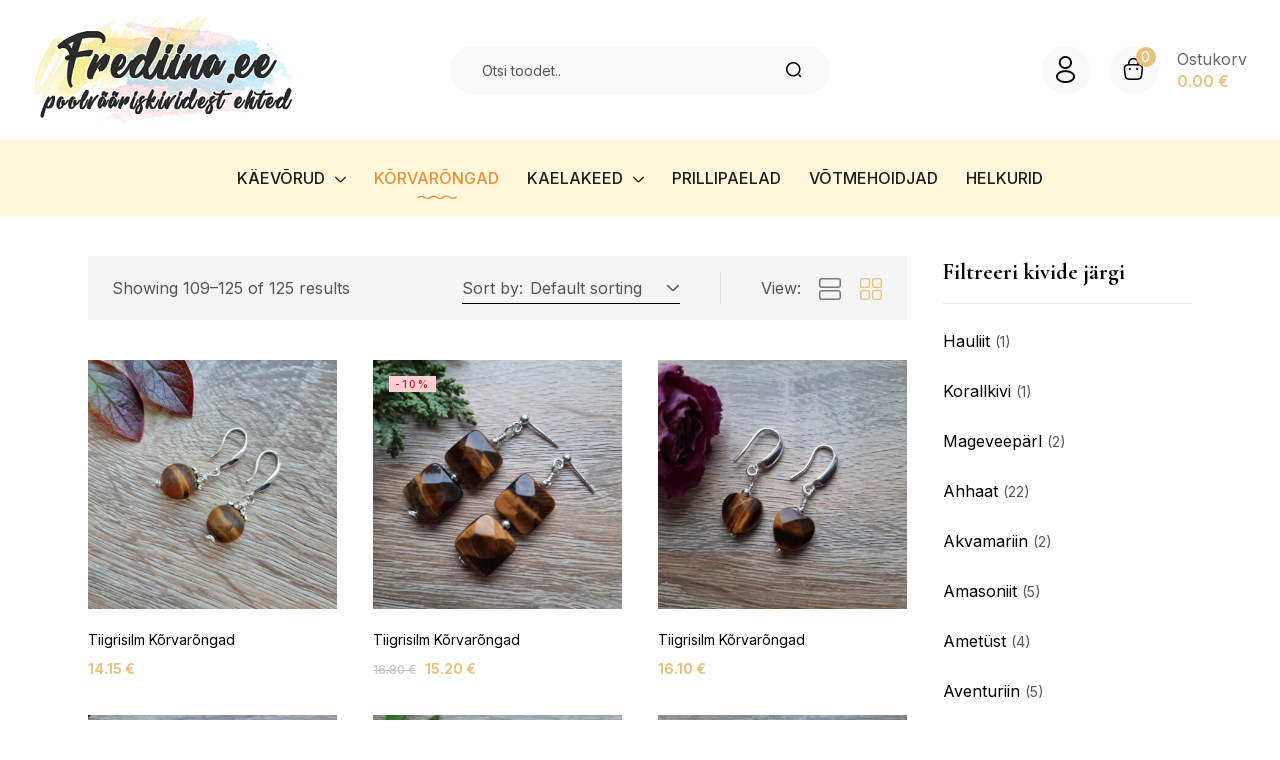

--- FILE ---
content_type: text/html; charset=UTF-8
request_url: https://frediina.ee/tootekategooria/korvarongad/page/7/
body_size: 20136
content:
<!DOCTYPE html>
<html lang="et" class="no-js">
<head>
	<meta charset="UTF-8" />
	<meta name="viewport" content="width=device-width, initial-scale=1" />
	<link rel="profile" href="//gmpg.org/xfn/11" />
	<title>Poolvääriskividest Kõrvarõngad &#8211; Lehekülg 7 &#8211; Frediina.ee</title>
<meta name='robots' content='max-image-preview:large' />
<link rel='dns-prefetch' href='//fonts.googleapis.com' />
<link rel="alternate" type="application/rss+xml" title="Frediina.ee &raquo; RSS" href="https://frediina.ee/feed/" />
<link rel="alternate" type="application/rss+xml" title="Frediina.ee &raquo; Kommentaaride RSS" href="https://frediina.ee/comments/feed/" />
<link rel="alternate" type="application/rss+xml" title="Frediina.ee &raquo; Poolvääriskividest Kõrvarõngad Category uudisevoog" href="https://frediina.ee/tootekategooria/korvarongad/feed/" />
<style id='wp-img-auto-sizes-contain-inline-css' type='text/css'>
img:is([sizes=auto i],[sizes^="auto," i]){contain-intrinsic-size:3000px 1500px}
/*# sourceURL=wp-img-auto-sizes-contain-inline-css */
</style>
<style id='wp-emoji-styles-inline-css' type='text/css'>

	img.wp-smiley, img.emoji {
		display: inline !important;
		border: none !important;
		box-shadow: none !important;
		height: 1em !important;
		width: 1em !important;
		margin: 0 0.07em !important;
		vertical-align: -0.1em !important;
		background: none !important;
		padding: 0 !important;
	}
/*# sourceURL=wp-emoji-styles-inline-css */
</style>
<link rel='stylesheet' id='wp-block-library-css' href='https://frediina.ee/wp-includes/css/dist/block-library/style.min.css?ver=6.9' type='text/css' media='all' />
<style id='global-styles-inline-css' type='text/css'>
:root{--wp--preset--aspect-ratio--square: 1;--wp--preset--aspect-ratio--4-3: 4/3;--wp--preset--aspect-ratio--3-4: 3/4;--wp--preset--aspect-ratio--3-2: 3/2;--wp--preset--aspect-ratio--2-3: 2/3;--wp--preset--aspect-ratio--16-9: 16/9;--wp--preset--aspect-ratio--9-16: 9/16;--wp--preset--color--black: #000000;--wp--preset--color--cyan-bluish-gray: #abb8c3;--wp--preset--color--white: #ffffff;--wp--preset--color--pale-pink: #f78da7;--wp--preset--color--vivid-red: #cf2e2e;--wp--preset--color--luminous-vivid-orange: #ff6900;--wp--preset--color--luminous-vivid-amber: #fcb900;--wp--preset--color--light-green-cyan: #7bdcb5;--wp--preset--color--vivid-green-cyan: #00d084;--wp--preset--color--pale-cyan-blue: #8ed1fc;--wp--preset--color--vivid-cyan-blue: #0693e3;--wp--preset--color--vivid-purple: #9b51e0;--wp--preset--gradient--vivid-cyan-blue-to-vivid-purple: linear-gradient(135deg,rgb(6,147,227) 0%,rgb(155,81,224) 100%);--wp--preset--gradient--light-green-cyan-to-vivid-green-cyan: linear-gradient(135deg,rgb(122,220,180) 0%,rgb(0,208,130) 100%);--wp--preset--gradient--luminous-vivid-amber-to-luminous-vivid-orange: linear-gradient(135deg,rgb(252,185,0) 0%,rgb(255,105,0) 100%);--wp--preset--gradient--luminous-vivid-orange-to-vivid-red: linear-gradient(135deg,rgb(255,105,0) 0%,rgb(207,46,46) 100%);--wp--preset--gradient--very-light-gray-to-cyan-bluish-gray: linear-gradient(135deg,rgb(238,238,238) 0%,rgb(169,184,195) 100%);--wp--preset--gradient--cool-to-warm-spectrum: linear-gradient(135deg,rgb(74,234,220) 0%,rgb(151,120,209) 20%,rgb(207,42,186) 40%,rgb(238,44,130) 60%,rgb(251,105,98) 80%,rgb(254,248,76) 100%);--wp--preset--gradient--blush-light-purple: linear-gradient(135deg,rgb(255,206,236) 0%,rgb(152,150,240) 100%);--wp--preset--gradient--blush-bordeaux: linear-gradient(135deg,rgb(254,205,165) 0%,rgb(254,45,45) 50%,rgb(107,0,62) 100%);--wp--preset--gradient--luminous-dusk: linear-gradient(135deg,rgb(255,203,112) 0%,rgb(199,81,192) 50%,rgb(65,88,208) 100%);--wp--preset--gradient--pale-ocean: linear-gradient(135deg,rgb(255,245,203) 0%,rgb(182,227,212) 50%,rgb(51,167,181) 100%);--wp--preset--gradient--electric-grass: linear-gradient(135deg,rgb(202,248,128) 0%,rgb(113,206,126) 100%);--wp--preset--gradient--midnight: linear-gradient(135deg,rgb(2,3,129) 0%,rgb(40,116,252) 100%);--wp--preset--font-size--small: 13px;--wp--preset--font-size--medium: 20px;--wp--preset--font-size--large: 36px;--wp--preset--font-size--x-large: 42px;--wp--preset--spacing--20: 0.44rem;--wp--preset--spacing--30: 0.67rem;--wp--preset--spacing--40: 1rem;--wp--preset--spacing--50: 1.5rem;--wp--preset--spacing--60: 2.25rem;--wp--preset--spacing--70: 3.38rem;--wp--preset--spacing--80: 5.06rem;--wp--preset--shadow--natural: 6px 6px 9px rgba(0, 0, 0, 0.2);--wp--preset--shadow--deep: 12px 12px 50px rgba(0, 0, 0, 0.4);--wp--preset--shadow--sharp: 6px 6px 0px rgba(0, 0, 0, 0.2);--wp--preset--shadow--outlined: 6px 6px 0px -3px rgb(255, 255, 255), 6px 6px rgb(0, 0, 0);--wp--preset--shadow--crisp: 6px 6px 0px rgb(0, 0, 0);}:where(.is-layout-flex){gap: 0.5em;}:where(.is-layout-grid){gap: 0.5em;}body .is-layout-flex{display: flex;}.is-layout-flex{flex-wrap: wrap;align-items: center;}.is-layout-flex > :is(*, div){margin: 0;}body .is-layout-grid{display: grid;}.is-layout-grid > :is(*, div){margin: 0;}:where(.wp-block-columns.is-layout-flex){gap: 2em;}:where(.wp-block-columns.is-layout-grid){gap: 2em;}:where(.wp-block-post-template.is-layout-flex){gap: 1.25em;}:where(.wp-block-post-template.is-layout-grid){gap: 1.25em;}.has-black-color{color: var(--wp--preset--color--black) !important;}.has-cyan-bluish-gray-color{color: var(--wp--preset--color--cyan-bluish-gray) !important;}.has-white-color{color: var(--wp--preset--color--white) !important;}.has-pale-pink-color{color: var(--wp--preset--color--pale-pink) !important;}.has-vivid-red-color{color: var(--wp--preset--color--vivid-red) !important;}.has-luminous-vivid-orange-color{color: var(--wp--preset--color--luminous-vivid-orange) !important;}.has-luminous-vivid-amber-color{color: var(--wp--preset--color--luminous-vivid-amber) !important;}.has-light-green-cyan-color{color: var(--wp--preset--color--light-green-cyan) !important;}.has-vivid-green-cyan-color{color: var(--wp--preset--color--vivid-green-cyan) !important;}.has-pale-cyan-blue-color{color: var(--wp--preset--color--pale-cyan-blue) !important;}.has-vivid-cyan-blue-color{color: var(--wp--preset--color--vivid-cyan-blue) !important;}.has-vivid-purple-color{color: var(--wp--preset--color--vivid-purple) !important;}.has-black-background-color{background-color: var(--wp--preset--color--black) !important;}.has-cyan-bluish-gray-background-color{background-color: var(--wp--preset--color--cyan-bluish-gray) !important;}.has-white-background-color{background-color: var(--wp--preset--color--white) !important;}.has-pale-pink-background-color{background-color: var(--wp--preset--color--pale-pink) !important;}.has-vivid-red-background-color{background-color: var(--wp--preset--color--vivid-red) !important;}.has-luminous-vivid-orange-background-color{background-color: var(--wp--preset--color--luminous-vivid-orange) !important;}.has-luminous-vivid-amber-background-color{background-color: var(--wp--preset--color--luminous-vivid-amber) !important;}.has-light-green-cyan-background-color{background-color: var(--wp--preset--color--light-green-cyan) !important;}.has-vivid-green-cyan-background-color{background-color: var(--wp--preset--color--vivid-green-cyan) !important;}.has-pale-cyan-blue-background-color{background-color: var(--wp--preset--color--pale-cyan-blue) !important;}.has-vivid-cyan-blue-background-color{background-color: var(--wp--preset--color--vivid-cyan-blue) !important;}.has-vivid-purple-background-color{background-color: var(--wp--preset--color--vivid-purple) !important;}.has-black-border-color{border-color: var(--wp--preset--color--black) !important;}.has-cyan-bluish-gray-border-color{border-color: var(--wp--preset--color--cyan-bluish-gray) !important;}.has-white-border-color{border-color: var(--wp--preset--color--white) !important;}.has-pale-pink-border-color{border-color: var(--wp--preset--color--pale-pink) !important;}.has-vivid-red-border-color{border-color: var(--wp--preset--color--vivid-red) !important;}.has-luminous-vivid-orange-border-color{border-color: var(--wp--preset--color--luminous-vivid-orange) !important;}.has-luminous-vivid-amber-border-color{border-color: var(--wp--preset--color--luminous-vivid-amber) !important;}.has-light-green-cyan-border-color{border-color: var(--wp--preset--color--light-green-cyan) !important;}.has-vivid-green-cyan-border-color{border-color: var(--wp--preset--color--vivid-green-cyan) !important;}.has-pale-cyan-blue-border-color{border-color: var(--wp--preset--color--pale-cyan-blue) !important;}.has-vivid-cyan-blue-border-color{border-color: var(--wp--preset--color--vivid-cyan-blue) !important;}.has-vivid-purple-border-color{border-color: var(--wp--preset--color--vivid-purple) !important;}.has-vivid-cyan-blue-to-vivid-purple-gradient-background{background: var(--wp--preset--gradient--vivid-cyan-blue-to-vivid-purple) !important;}.has-light-green-cyan-to-vivid-green-cyan-gradient-background{background: var(--wp--preset--gradient--light-green-cyan-to-vivid-green-cyan) !important;}.has-luminous-vivid-amber-to-luminous-vivid-orange-gradient-background{background: var(--wp--preset--gradient--luminous-vivid-amber-to-luminous-vivid-orange) !important;}.has-luminous-vivid-orange-to-vivid-red-gradient-background{background: var(--wp--preset--gradient--luminous-vivid-orange-to-vivid-red) !important;}.has-very-light-gray-to-cyan-bluish-gray-gradient-background{background: var(--wp--preset--gradient--very-light-gray-to-cyan-bluish-gray) !important;}.has-cool-to-warm-spectrum-gradient-background{background: var(--wp--preset--gradient--cool-to-warm-spectrum) !important;}.has-blush-light-purple-gradient-background{background: var(--wp--preset--gradient--blush-light-purple) !important;}.has-blush-bordeaux-gradient-background{background: var(--wp--preset--gradient--blush-bordeaux) !important;}.has-luminous-dusk-gradient-background{background: var(--wp--preset--gradient--luminous-dusk) !important;}.has-pale-ocean-gradient-background{background: var(--wp--preset--gradient--pale-ocean) !important;}.has-electric-grass-gradient-background{background: var(--wp--preset--gradient--electric-grass) !important;}.has-midnight-gradient-background{background: var(--wp--preset--gradient--midnight) !important;}.has-small-font-size{font-size: var(--wp--preset--font-size--small) !important;}.has-medium-font-size{font-size: var(--wp--preset--font-size--medium) !important;}.has-large-font-size{font-size: var(--wp--preset--font-size--large) !important;}.has-x-large-font-size{font-size: var(--wp--preset--font-size--x-large) !important;}
/*# sourceURL=global-styles-inline-css */
</style>

<style id='classic-theme-styles-inline-css' type='text/css'>
/*! This file is auto-generated */
.wp-block-button__link{color:#fff;background-color:#32373c;border-radius:9999px;box-shadow:none;text-decoration:none;padding:calc(.667em + 2px) calc(1.333em + 2px);font-size:1.125em}.wp-block-file__button{background:#32373c;color:#fff;text-decoration:none}
/*# sourceURL=/wp-includes/css/classic-themes.min.css */
</style>
<link rel='stylesheet' id='woocommerce-layout-css' href='https://frediina.ee/wp-content/plugins/woocommerce/assets/css/woocommerce-layout.css?ver=7.2.0' type='text/css' media='all' />
<link rel='stylesheet' id='woocommerce-smallscreen-css' href='https://frediina.ee/wp-content/plugins/woocommerce/assets/css/woocommerce-smallscreen.css?ver=7.2.0' type='text/css' media='only screen and (max-width: 768px)' />
<link rel='stylesheet' id='woocommerce-general-css' href='https://frediina.ee/wp-content/plugins/woocommerce/assets/css/woocommerce.css?ver=7.2.0' type='text/css' media='all' />
<style id='woocommerce-inline-inline-css' type='text/css'>
.woocommerce form .form-row .required { visibility: visible; }
/*# sourceURL=woocommerce-inline-inline-css */
</style>
<link rel='stylesheet' id='hara-theme-fonts-css' href='https://fonts.googleapis.com/css?family=Inter%3A400%2C500%2C600%2C700%7CCormorant%20Garamond%3A400%2C500%2C600%2C700&#038;subset=latin%2Clatin-ext&#038;display=swap' type='text/css' media='all' />
<link rel='stylesheet' id='bootstrap-css' href='https://frediina.ee/wp-content/themes/hara/css/bootstrap.css?ver=5.1' type='text/css' media='all' />
<link rel='stylesheet' id='elementor-frontend-css' href='https://frediina.ee/wp-content/plugins/elementor/assets/css/frontend-lite.min.css?ver=3.9.2' type='text/css' media='all' />
<link rel='stylesheet' id='hara-template-css' href='https://frediina.ee/wp-content/themes/hara/css/template.css?ver=1.0' type='text/css' media='all' />
<link rel='stylesheet' id='hara-style-css' href='https://frediina.ee/wp-content/themes/hara/style.css?ver=1.0' type='text/css' media='all' />
<style id='hara-style-inline-css' type='text/css'>
:root {--tb-theme-color: #e8c281;--tb-theme-color-hover: #dcb87a;--tb-header-mobile-bg: #fff;--tb-back-to-top-bg: #ffffff;--tb-back-to-top-bg-hover: #C4743F;--tb-back-to-top-color: #ffffff;--tb-back-to-top-color-hover: #fff;--tb-header-mobile-color: #000;}:root {--tb-text-primary-font: Inter, sans-serif;--tb-text-second-font: Cormorant Garamond, sans-serif;}/* Theme Options Styles */.checkout-logo img {max-width: 120px;}@media (max-width: 1199px) {/* Limit logo image height for mobile according to mobile header height */.mobile-logo a img {width: 120px;}.mobile-logo a img {padding-top: 10px;padding-bottom: 10px;}}@media screen and (max-width: 782px) {html body.admin-bar{top: -46px !important;position: relative;}}/* Custom CSS */#tasuta {border: 1px solid #E8E8E8;border-radius: 3px;background-color: #F8F8F8;text-align: center;margin-top: 30px;padding: 12px;font-weight: bold;}#tasuta p{margin: 0px;padding: 0px;}#poodall {border-radius: 3px;background-image: url("https://hara.thembaydev.com/demo-2/wp-content/uploads/sites/4/2021/11/banner-bottom-shop.png");background-size: cover;margin-top: 30px;padding: 20px;font-weight: bold;}#wc_shipping_smartpost_estonia_terminal {width: 200px;}#wc_shipping_omniva_parcel_machines_ee_terminal {width: 200px;}#wc_shipping_dpd_shops_ee_terminal {width: 200px;}.product_meta {display: none;}.entry-meta-list {display: none;}.product.v1 .group-add-to-cart .add-cart a {background-color: #FFF8DC;color: #000;}.woocommerce #shop-now .single_add_to_cart_button {background-color: #FFF8DC;color: #000;}
/*# sourceURL=hara-style-inline-css */
</style>
<link rel='stylesheet' id='elementor-icons-css' href='https://frediina.ee/wp-content/plugins/elementor/assets/lib/eicons/css/elementor-icons.min.css?ver=5.16.0' type='text/css' media='all' />
<link rel='stylesheet' id='elementor-post-5088-css' href='https://frediina.ee/wp-content/uploads/elementor/css/post-5088.css?ver=1736341157' type='text/css' media='all' />
<link rel='stylesheet' id='font-awesome-5-all-css' href='https://frediina.ee/wp-content/plugins/elementor/assets/lib/font-awesome/css/all.min.css?ver=3.9.2' type='text/css' media='all' />
<link rel='stylesheet' id='font-awesome-4-shim-css' href='https://frediina.ee/wp-content/plugins/elementor/assets/lib/font-awesome/css/v4-shims.min.css?ver=3.9.2' type='text/css' media='all' />
<link rel='stylesheet' id='elementor-post-5089-css' href='https://frediina.ee/wp-content/uploads/elementor/css/post-5089.css?ver=1736341481' type='text/css' media='all' />
<link rel='stylesheet' id='elementor-post-5104-css' href='https://frediina.ee/wp-content/uploads/elementor/css/post-5104.css?ver=1736341271' type='text/css' media='all' />
<link rel='stylesheet' id='font-awesome-css' href='https://frediina.ee/wp-content/plugins/elementor/assets/lib/font-awesome/css/font-awesome.min.css?ver=4.7.0' type='text/css' media='all' />
<link rel='stylesheet' id='hara-font-tbay-custom-css' href='https://frediina.ee/wp-content/themes/hara/css/font-tbay-custom.css?ver=1.0.0' type='text/css' media='all' />
<link rel='stylesheet' id='simple-line-icons-css' href='https://frediina.ee/wp-content/themes/hara/css/simple-line-icons.css?ver=2.4.0' type='text/css' media='all' />
<link rel='stylesheet' id='material-design-iconic-font-css' href='https://frediina.ee/wp-content/themes/hara/css/material-design-iconic-font.css?ver=2.2.0' type='text/css' media='all' />
<link rel='stylesheet' id='animate-css' href='https://frediina.ee/wp-content/themes/hara/css/animate.css?ver=3.5.0' type='text/css' media='all' />
<link rel='stylesheet' id='jquery-treeview-css' href='https://frediina.ee/wp-content/themes/hara/css/jquery.treeview.css?ver=1.0.0' type='text/css' media='all' />
<link rel='stylesheet' id='google-fonts-1-css' href='https://fonts.googleapis.com/css?family=Roboto%3A100%2C100italic%2C200%2C200italic%2C300%2C300italic%2C400%2C400italic%2C500%2C500italic%2C600%2C600italic%2C700%2C700italic%2C800%2C800italic%2C900%2C900italic%7CRoboto+Slab%3A100%2C100italic%2C200%2C200italic%2C300%2C300italic%2C400%2C400italic%2C500%2C500italic%2C600%2C600italic%2C700%2C700italic%2C800%2C800italic%2C900%2C900italic&#038;display=auto&#038;ver=6.9' type='text/css' media='all' />
<link rel='stylesheet' id='elementor-icons-shared-0-css' href='https://frediina.ee/wp-content/plugins/elementor/assets/lib/font-awesome/css/fontawesome.min.css?ver=5.15.3' type='text/css' media='all' />
<link rel='stylesheet' id='elementor-icons-fa-regular-css' href='https://frediina.ee/wp-content/plugins/elementor/assets/lib/font-awesome/css/regular.min.css?ver=5.15.3' type='text/css' media='all' />
<link rel='stylesheet' id='elementor-icons-fa-brands-css' href='https://frediina.ee/wp-content/plugins/elementor/assets/lib/font-awesome/css/brands.min.css?ver=5.15.3' type='text/css' media='all' />
<link rel="preconnect" href="https://fonts.gstatic.com/" crossorigin><script type="text/javascript" src="https://frediina.ee/wp-includes/js/jquery/jquery.min.js?ver=3.7.1" id="jquery-core-js"></script>
<script type="text/javascript" src="https://frediina.ee/wp-includes/js/jquery/jquery-migrate.min.js?ver=3.4.1" id="jquery-migrate-js"></script>
<script type="text/javascript" src="https://frediina.ee/wp-content/plugins/elementor/assets/lib/font-awesome/js/v4-shims.min.js?ver=3.9.2" id="font-awesome-4-shim-js"></script>
<link rel="https://api.w.org/" href="https://frediina.ee/wp-json/" /><link rel="alternate" title="JSON" type="application/json" href="https://frediina.ee/wp-json/wp/v2/product_cat/40" /><link rel="EditURI" type="application/rsd+xml" title="RSD" href="https://frediina.ee/xmlrpc.php?rsd" />
<meta name="generator" content="WordPress 6.9" />
<meta name="generator" content="WooCommerce 7.2.0" />
<meta name="generator" content="Redux 4.3.21" />
		<!-- GA Google Analytics @ https://m0n.co/ga -->
		<script async src="https://www.googletagmanager.com/gtag/js?id=UA-117511227-1"></script>
		<script>
			window.dataLayer = window.dataLayer || [];
			function gtag(){dataLayer.push(arguments);}
			gtag('js', new Date());
			gtag('config', 'UA-117511227-1');
		</script>

		<noscript><style>.woocommerce-product-gallery{ opacity: 1 !important; }</style></noscript>
	<meta name="generator" content="Powered by Slider Revolution 6.5.23 - responsive, Mobile-Friendly Slider Plugin for WordPress with comfortable drag and drop interface." />
<link rel="icon" href="https://frediina.ee/wp-content/uploads/2024/04/android-chrome-512x512-1-100x100.png" sizes="32x32" />
<link rel="icon" href="https://frediina.ee/wp-content/uploads/2024/04/android-chrome-512x512-1-333x333.png" sizes="192x192" />
<link rel="apple-touch-icon" href="https://frediina.ee/wp-content/uploads/2024/04/android-chrome-512x512-1-333x333.png" />
<meta name="msapplication-TileImage" content="https://frediina.ee/wp-content/uploads/2024/04/android-chrome-512x512-1-333x333.png" />
<script>function setREVStartSize(e){
			//window.requestAnimationFrame(function() {
				window.RSIW = window.RSIW===undefined ? window.innerWidth : window.RSIW;
				window.RSIH = window.RSIH===undefined ? window.innerHeight : window.RSIH;
				try {
					var pw = document.getElementById(e.c).parentNode.offsetWidth,
						newh;
					pw = pw===0 || isNaN(pw) || (e.l=="fullwidth" || e.layout=="fullwidth") ? window.RSIW : pw;
					e.tabw = e.tabw===undefined ? 0 : parseInt(e.tabw);
					e.thumbw = e.thumbw===undefined ? 0 : parseInt(e.thumbw);
					e.tabh = e.tabh===undefined ? 0 : parseInt(e.tabh);
					e.thumbh = e.thumbh===undefined ? 0 : parseInt(e.thumbh);
					e.tabhide = e.tabhide===undefined ? 0 : parseInt(e.tabhide);
					e.thumbhide = e.thumbhide===undefined ? 0 : parseInt(e.thumbhide);
					e.mh = e.mh===undefined || e.mh=="" || e.mh==="auto" ? 0 : parseInt(e.mh,0);
					if(e.layout==="fullscreen" || e.l==="fullscreen")
						newh = Math.max(e.mh,window.RSIH);
					else{
						e.gw = Array.isArray(e.gw) ? e.gw : [e.gw];
						for (var i in e.rl) if (e.gw[i]===undefined || e.gw[i]===0) e.gw[i] = e.gw[i-1];
						e.gh = e.el===undefined || e.el==="" || (Array.isArray(e.el) && e.el.length==0)? e.gh : e.el;
						e.gh = Array.isArray(e.gh) ? e.gh : [e.gh];
						for (var i in e.rl) if (e.gh[i]===undefined || e.gh[i]===0) e.gh[i] = e.gh[i-1];
											
						var nl = new Array(e.rl.length),
							ix = 0,
							sl;
						e.tabw = e.tabhide>=pw ? 0 : e.tabw;
						e.thumbw = e.thumbhide>=pw ? 0 : e.thumbw;
						e.tabh = e.tabhide>=pw ? 0 : e.tabh;
						e.thumbh = e.thumbhide>=pw ? 0 : e.thumbh;
						for (var i in e.rl) nl[i] = e.rl[i]<window.RSIW ? 0 : e.rl[i];
						sl = nl[0];
						for (var i in nl) if (sl>nl[i] && nl[i]>0) { sl = nl[i]; ix=i;}
						var m = pw>(e.gw[ix]+e.tabw+e.thumbw) ? 1 : (pw-(e.tabw+e.thumbw)) / (e.gw[ix]);
						newh =  (e.gh[ix] * m) + (e.tabh + e.thumbh);
					}
					var el = document.getElementById(e.c);
					if (el!==null && el) el.style.height = newh+"px";
					el = document.getElementById(e.c+"_wrapper");
					if (el!==null && el) {
						el.style.height = newh+"px";
						el.style.display = "block";
					}
				} catch(e){
					console.log("Failure at Presize of Slider:" + e)
				}
			//});
		  };</script>
<link rel='stylesheet' id='sumoselect-css' href='https://frediina.ee/wp-content/themes/hara/css/sumoselect.css?ver=1.0.0' type='text/css' media='all' />
<link rel='stylesheet' id='rs-plugin-settings-css' href='https://frediina.ee/wp-content/plugins/revslider/public/assets/css/rs6.css?ver=6.5.23' type='text/css' media='all' />
<style id='rs-plugin-settings-inline-css' type='text/css'>
#rs-demo-id {}
/*# sourceURL=rs-plugin-settings-inline-css */
</style>
</head>
<body class="archive paged tax-product_cat term-korvarongad term-40 paged-7 wp-theme-hara theme-hara woocommerce woocommerce-page woocommerce-no-js  tbay-body-mobile-product-two elementor-default elementor-kit-5088 woocommerce tbay-product-category ajax_cart_popup mobile-show-footer-desktop mobile-show-footer-icon">
<div id="wrapper-container" class="wrapper-container">


	  
<div id="tbay-mobile-smartmenu" data-title="Menu" class="tbay-mmenu d-xl-none"> 


    <div class="tbay-offcanvas-body">
        
        <div id="mmenu-close">
            <button type="button" class="btn btn-toggle-canvas" data-toggle="offcanvas">
                <i class="tb-icon tb-icon-close-01"></i>
            </button>
        </div>

                <nav id="tbay-mobile-menu-navbar" class="menu navbar navbar-offcanvas navbar-static" data-id="menu-menuu" >
            <div id="main-mobile-menu-mmenu" class="menu-menuu-container"><ul id="main-mobile-menu-mmenu-wrapper" class="menu" data-id="menuu"><li id="menu-item-2374" class="menu-item menu-item-type-taxonomy menu-item-object-product_cat menu-item-has-children menu-item-2374"><a class="elementor-item" href="https://frediina.ee/tootekategooria/kaevorud/"><span class="menu-title">Käevõrud</span><b class="caret"></b></a>
<ul class="sub-menu">
	<li id="menu-item-5324" class="menu-item menu-item-type-taxonomy menu-item-object-product_cat menu-item-5324"><a class="elementor-item" href="https://frediina.ee/tootekategooria/kaevorud/naiste-kaevorud/"><span class="menu-title">Naistele</span></a></li>
	<li id="menu-item-2378" class="menu-item menu-item-type-taxonomy menu-item-object-product_cat menu-item-2378"><a class="elementor-item" href="https://frediina.ee/tootekategooria/kaevorud/meeste-kaevorud/"><span class="menu-title">Meestele</span></a></li>
	<li id="menu-item-2377" class="menu-item menu-item-type-taxonomy menu-item-object-product_cat menu-item-2377"><a class="elementor-item" href="https://frediina.ee/tootekategooria/kaevorud/laste-kaevorud/"><span class="menu-title">Lastele</span></a></li>
	<li id="menu-item-2382" class="menu-item menu-item-type-taxonomy menu-item-object-product_cat menu-item-2382"><a class="elementor-item" href="https://frediina.ee/tootekategooria/kaevorud/paaride-kaevorud/"><span class="menu-title">Paaridele</span></a></li>
</ul>
</li>
<li id="menu-item-2375" class="menu-item menu-item-type-taxonomy menu-item-object-product_cat current-menu-item menu-item-2375"><a class="elementor-item" href="https://frediina.ee/tootekategooria/korvarongad/"><span class="menu-title">Kõrvarõngad</span></a></li>
<li id="menu-item-2373" class="menu-item menu-item-type-taxonomy menu-item-object-product_cat menu-item-has-children menu-item-2373"><a class="elementor-item" href="https://frediina.ee/tootekategooria/kaelakeed/"><span class="menu-title">Kaelakeed</span><b class="caret"></b></a>
<ul class="sub-menu">
	<li id="menu-item-2381" class="menu-item menu-item-type-taxonomy menu-item-object-product_cat menu-item-2381"><a class="elementor-item" href="https://frediina.ee/tootekategooria/kaelakeed/naiste-kaelakeed/"><span class="menu-title">Naistele</span></a></li>
	<li id="menu-item-2380" class="menu-item menu-item-type-taxonomy menu-item-object-product_cat menu-item-2380"><a class="elementor-item" href="https://frediina.ee/tootekategooria/kaelakeed/meeste-kaelakeed/"><span class="menu-title">Meestele</span></a></li>
</ul>
</li>
<li id="menu-item-5408" class="menu-item menu-item-type-taxonomy menu-item-object-product_cat menu-item-5408"><a class="elementor-item" href="https://frediina.ee/tootekategooria/prillipaelad/"><span class="menu-title">Prillipaelad</span></a></li>
<li id="menu-item-2376" class="menu-item menu-item-type-taxonomy menu-item-object-product_cat menu-item-2376"><a class="elementor-item" href="https://frediina.ee/tootekategooria/votmehoidjad/"><span class="menu-title">Võtmehoidjad</span></a></li>
<li id="menu-item-2372" class="menu-item menu-item-type-taxonomy menu-item-object-product_cat menu-item-2372"><a class="elementor-item" href="https://frediina.ee/tootekategooria/helkurid/"><span class="menu-title">Helkurid</span></a></li>
</ul></div>        </nav>


    </div>
             <div id="mm-tbay-bottom">  
    
            <div class="mm-bottom-track-wrapper">

                                    <div class="mm-bottom-langue-currency ">
                                                    <div class="mm-bottom-langue">
                                                            </div>
                                        
                                                
                    </div>
                                </div>


        </div>
           
</div><div class="topbar-device-mobile d-xl-none clearfix ">

	<div class="active-mobile"><a href="#tbay-mobile-menu-navbar" class="btn btn-sm"><i class="tb-icon tb-icon-menu"></i></a><a href="#page" class="btn btn-sm"><i class="tb-icon tb-icon-cross"></i></a></div><div class="mobile-logo"><a href="https://frediina.ee/"><img src="https://frediina.ee/wp-content/uploads/2022/08/frediina_logo.png" width="260" height="110" alt="Frediina.ee"></a></div><div class="device-mini_cart top-cart tbay-element-mini-cart">					<div class="tbay-offcanvas-cart sidebar-right offcanvas offcanvas-end" id="cart-offcanvas-mobile">
	<div class="offcanvas-header widget-header-cart">
		<div class="header-cart-content">
			<h3 class="widget-title heading-title">Shopping cart</h3>
			<a href="javascript:;" class="offcanvas-close" data-bs-dismiss="offcanvas" aria-label="Close"><i class="tb-icon tb-icon-cross"></i></a>
		</div>
	</div> 
	<div class="offcanvas-body widget_shopping_cart_content">
	
<div class="mini_cart_content">
	<div class="mini_cart_inner">
		<div class="mcart-border">
							<ul class="cart_empty ">
					<li><span>Your cart is empty</span></li>
					<li class="total"><a class="button wc-continue" href="https://frediina.ee/pood/">Continue Shopping<i class="tb-icon tb-icon-angle-right"></i></a></li>
				</ul>
			
						<div class="clearfix"></div>
		</div>
	</div>
</div>
	</div>
</div>					<div class="tbay-topcart">
						<div id="cart-FhNAQ" class="cart-dropdown dropdown">
                            <a class="dropdown-toggle mini-cart v2" data-bs-toggle="offcanvas" data-bs-target="#cart-offcanvas-mobile" aria-controls="cart-offcanvas-mobile" href="javascript:void(0);">
                                    <i class="tb-icon tb-icon-cart"></i>
									<span class="mini-cart-items">
									0									</span>
								<span>Cart</span>
							</a>   
						</div>
					</div> 
				</div>			</div>


            <div class="footer-device-mobile d-xl-none clearfix">
                        </div>
        

	
<header id="tbay-header" class="tbay_header-template site-header header-on-slider">

		

				<div data-elementor-type="wp-post" data-elementor-id="5089" class="elementor elementor-5089">
									<section class="elementor-section elementor-top-section elementor-element elementor-element-8cfa9ff elementor-section-content-middle elementor-section-full_width elementor-section-height-default elementor-section-height-default" data-id="8cfa9ff" data-element_type="section" data-settings="{&quot;background_background&quot;:&quot;classic&quot;}">
						<div class="elementor-container elementor-column-gap-default">
					<div class="elementor-column elementor-col-33 elementor-top-column elementor-element elementor-element-ab9770e" data-id="ab9770e" data-element_type="column">
			<div class="elementor-widget-wrap elementor-element-populated">
								<div class="elementor-element elementor-element-3128dc2 elementor-widget elementor-widget-hara-site-logo w-auto elementor-widget-tbay-base" data-id="3128dc2" data-element_type="widget" data-widget_type="hara-site-logo.default">
				<div class="elementor-widget-container">
			
<div class="tbay-element tbay-element-site-logo">

    <div class="header-logo">
        
            <a href="https://frediina.ee">
                <img width="260" height="110" src="https://frediina.ee/wp-content/uploads/2022/08/frediina_logo.png" class="header-logo-img" alt="" decoding="async" />            </a>
            </div>

</div>		</div>
				</div>
					</div>
		</div>
				<div class="elementor-column elementor-col-33 elementor-top-column elementor-element elementor-element-832aa54" data-id="832aa54" data-element_type="column">
			<div class="elementor-widget-wrap elementor-element-populated">
								<div class="elementor-element elementor-element-2d151d1 elementor-widget elementor-widget-tbay-search-form" data-id="2d151d1" data-element_type="widget" data-widget_type="tbay-search-form.default">
				<div class="elementor-widget-container">
			        <div class="tbay-element tbay-element-search-form">
                        <div class="tbay-search-form">
                <form action="https://frediina.ee/" method="get" class="hara-ajax-search searchform" data-thumbnail="1" data-subtitle="1" data-appendto=".search-results-N8jZk" data-price="1" data-minChars="2" data-post-type="product" data-count="5" >
                    <div class="form-group">
                        <div class="input-group">

                        
                        
                        <input data-style="right" type="text" placeholder="Otsi toodet.." name="s" required oninvalid="this.setCustomValidity('Lisa vähemalt 2 tähemärki')" oninput="setCustomValidity('')" class="tbay-search form-control input-sm"/>
                        
                        <div class="search-results-wrapper">
                            <div class="hara-search-results search-results-N8jZk" ></div>
                        </div>

                        <div class="button-group input-group-addon">
                            <button type="submit" class="button-search btn btn-sm>">
                                <i aria-hidden="true" class="tb-icon tb-icon-search"></i>                                                            </button>
                            <div class="tbay-preloader"></div>
                        </div>

                        <input type="hidden" name="post_type" value="product" class="post_type" />
                        </div>
                        
                    </div>
                </form>
            </div>
                </div>
    		</div>
				</div>
					</div>
		</div>
				<div class="elementor-column elementor-col-33 elementor-top-column elementor-element elementor-element-7ff0d0a" data-id="7ff0d0a" data-element_type="column">
			<div class="elementor-widget-wrap elementor-element-populated">
								<div class="elementor-element elementor-element-ceb46cb elementor-widget w-auto elementor-widget-tbay-account" data-id="ceb46cb" data-element_type="widget" data-widget_type="tbay-account.default">
				<div class="elementor-widget-container">
			    <div class="tbay-element tbay-element-account header-icon">
        <div class="tbay-login">
                                        <a data-bs-toggle="modal" data-bs-target="#custom-login-wrapper" href="javascript:void(0)">
                                <i aria-hidden="true" class="tb-icon tb-icon-account"></i>                            </a>  
                                </div>
</div>
		</div>
				</div>
				<div class="elementor-element elementor-element-c2ba973 elementor-widget w-auto elementor-widget-tbay-mini-cart" data-id="c2ba973" data-element_type="widget" data-widget_type="tbay-mini-cart.default">
				<div class="elementor-widget-container">
			<div class="tbay-element tbay-element-mini-cart">
    <div class="tbay-topcart popup">
 <div id="cart-rnxrC" class="cart-dropdown cart-popup dropdown">
        <a class="dropdown-toggle mini-cart" data-bs-toggle="dropdown" data-bs-auto-close="outside" href="javascript:void(0);" title="View your shopping cart">
			
        <span class="cart-icon">

                            <i class="tb-icon tb-icon-shopping-cart"></i>
                        <span class="mini-cart-items">
               0            </span>
        </span>

                    <span class="text-cart">

                            <span>Ostukorv</span>
            
                            <span class="subtotal"><span class="woocommerce-Price-amount amount"><bdi>0.00&nbsp;<span class="woocommerce-Price-currencySymbol">&euro;</span></bdi></span></span>
            
        </span>

                </a>            
        <div class="dropdown-menu">
        	<div class="widget_shopping_cart_content">
            	
<div class="mini_cart_content">
	<div class="mini_cart_inner">
		<div class="mcart-border">
							<ul class="cart_empty ">
					<li><span>Your cart is empty</span></li>
					<li class="total"><a class="button wc-continue" href="https://frediina.ee/pood/">Continue Shopping<i class="tb-icon tb-icon-angle-right"></i></a></li>
				</ul>
			
						<div class="clearfix"></div>
		</div>
	</div>
</div>
       		</div>
    	</div>
    </div>
</div>     </div>		</div>
				</div>
					</div>
		</div>
							</div>
		</section>
				<section class="elementor-section elementor-top-section elementor-element elementor-element-f94cfc0 elementor-section-boxed elementor-section-height-default elementor-section-height-default" data-id="f94cfc0" data-element_type="section" data-settings="{&quot;background_background&quot;:&quot;classic&quot;}">
						<div class="elementor-container elementor-column-gap-default">
					<div class="elementor-column elementor-col-100 elementor-top-column elementor-element elementor-element-6ad167d" data-id="6ad167d" data-element_type="column">
			<div class="elementor-widget-wrap elementor-element-populated">
								<div class="elementor-element elementor-element-3e5b727 elementor-nav-menu__align-center hidden-indicator-1 elementor-widget elementor-widget-tbay-nav-menu" data-id="3e5b727" data-element_type="widget" data-settings="{&quot;layout&quot;:&quot;horizontal&quot;}" data-widget_type="tbay-nav-menu.default">
				<div class="elementor-widget-container">
			<div class="tbay-element tbay-element-nav-menu" data-wrapper="{&quot;layout&quot;:&quot;horizontal&quot;,&quot;type_menu&quot;:null}">
		
	
					<nav class="elementor-nav-menu--main elementor-nav-menu__container elementor-nav-menu--layout-horizontal tbay-horizontal" data-id="menuu">
			<ul id="menu-1-dE4eN" class="elementor-nav-menu menu nav navbar-nav megamenu flex-row"><li class="menu-item menu-item-type-taxonomy menu-item-object-product_cat menu-item-has-children menu-item-2374"><a class="elementor-item" href="https://frediina.ee/tootekategooria/kaevorud/"><span class="menu-title">Käevõrud</span><b class="caret"></b></a>
<ul class="sub-menu">
	<li class="menu-item menu-item-type-taxonomy menu-item-object-product_cat menu-item-5324"><a class="elementor-item" href="https://frediina.ee/tootekategooria/kaevorud/naiste-kaevorud/"><span class="menu-title">Naistele</span></a></li>
	<li class="menu-item menu-item-type-taxonomy menu-item-object-product_cat menu-item-2378"><a class="elementor-item" href="https://frediina.ee/tootekategooria/kaevorud/meeste-kaevorud/"><span class="menu-title">Meestele</span></a></li>
	<li class="menu-item menu-item-type-taxonomy menu-item-object-product_cat menu-item-2377"><a class="elementor-item" href="https://frediina.ee/tootekategooria/kaevorud/laste-kaevorud/"><span class="menu-title">Lastele</span></a></li>
	<li class="menu-item menu-item-type-taxonomy menu-item-object-product_cat menu-item-2382"><a class="elementor-item" href="https://frediina.ee/tootekategooria/kaevorud/paaride-kaevorud/"><span class="menu-title">Paaridele</span></a></li>
</ul>
</li>
<li class="menu-item menu-item-type-taxonomy menu-item-object-product_cat current-menu-item menu-item-2375"><a class="elementor-item" href="https://frediina.ee/tootekategooria/korvarongad/"><span class="menu-title">Kõrvarõngad</span></a></li>
<li class="menu-item menu-item-type-taxonomy menu-item-object-product_cat menu-item-has-children menu-item-2373"><a class="elementor-item" href="https://frediina.ee/tootekategooria/kaelakeed/"><span class="menu-title">Kaelakeed</span><b class="caret"></b></a>
<ul class="sub-menu">
	<li class="menu-item menu-item-type-taxonomy menu-item-object-product_cat menu-item-2381"><a class="elementor-item" href="https://frediina.ee/tootekategooria/kaelakeed/naiste-kaelakeed/"><span class="menu-title">Naistele</span></a></li>
	<li class="menu-item menu-item-type-taxonomy menu-item-object-product_cat menu-item-2380"><a class="elementor-item" href="https://frediina.ee/tootekategooria/kaelakeed/meeste-kaelakeed/"><span class="menu-title">Meestele</span></a></li>
</ul>
</li>
<li class="menu-item menu-item-type-taxonomy menu-item-object-product_cat menu-item-5408"><a class="elementor-item" href="https://frediina.ee/tootekategooria/prillipaelad/"><span class="menu-title">Prillipaelad</span></a></li>
<li class="menu-item menu-item-type-taxonomy menu-item-object-product_cat menu-item-2376"><a class="elementor-item" href="https://frediina.ee/tootekategooria/votmehoidjad/"><span class="menu-title">Võtmehoidjad</span></a></li>
<li class="menu-item menu-item-type-taxonomy menu-item-object-product_cat menu-item-2372"><a class="elementor-item" href="https://frediina.ee/tootekategooria/helkurid/"><span class="menu-title">Helkurid</span></a></li>
</ul>		</nav>
	
</div>		</div>
				</div>
					</div>
		</div>
							</div>
		</section>
							</div>
		 

		<div id="nav-cover"></div>
	<div class="bg-close-canvas-menu"></div>
</header>	
	<div id="tbay-main-content">
	<div id="main-wrapper" class="shop-right main-wrapper ">
		
		<div id="main-container" class="container">
			<div class="row  tb-column-reverse row-shop-sidebar">
				 

	<aside id="sidebar-shop" class="sidebar  d-none d-xl-block tbay-sidebar-shop col-12 col-xl-3 ">
		<aside id="woocommerce_layered_nav-2" class="widget woocommerce widget_layered_nav woocommerce-widget-layered-nav"><h2 class="widget-title">Filtreeri kivide järgi</h2><ul class="woocommerce-widget-layered-nav-list"><li class="woocommerce-widget-layered-nav-list__item wc-layered-nav-term "><a rel="nofollow" href="https://frediina.ee/tootekategooria/korvarongad/?filter_kivi=hauliit">Hauliit</a> <span class="count">(1)</span></li><li class="woocommerce-widget-layered-nav-list__item wc-layered-nav-term "><a rel="nofollow" href="https://frediina.ee/tootekategooria/korvarongad/?filter_kivi=korallkivi">Korallkivi</a> <span class="count">(1)</span></li><li class="woocommerce-widget-layered-nav-list__item wc-layered-nav-term "><a rel="nofollow" href="https://frediina.ee/tootekategooria/korvarongad/?filter_kivi=mageveeparl">Mageveepärl</a> <span class="count">(2)</span></li><li class="woocommerce-widget-layered-nav-list__item wc-layered-nav-term "><a rel="nofollow" href="https://frediina.ee/tootekategooria/korvarongad/?filter_kivi=ahhaat">Ahhaat</a> <span class="count">(22)</span></li><li class="woocommerce-widget-layered-nav-list__item wc-layered-nav-term "><a rel="nofollow" href="https://frediina.ee/tootekategooria/korvarongad/?filter_kivi=akvamariin">Akvamariin</a> <span class="count">(2)</span></li><li class="woocommerce-widget-layered-nav-list__item wc-layered-nav-term "><a rel="nofollow" href="https://frediina.ee/tootekategooria/korvarongad/?filter_kivi=amasoniit">Amasoniit</a> <span class="count">(5)</span></li><li class="woocommerce-widget-layered-nav-list__item wc-layered-nav-term "><a rel="nofollow" href="https://frediina.ee/tootekategooria/korvarongad/?filter_kivi=ametust">Ametüst</a> <span class="count">(4)</span></li><li class="woocommerce-widget-layered-nav-list__item wc-layered-nav-term "><a rel="nofollow" href="https://frediina.ee/tootekategooria/korvarongad/?filter_kivi=aventuriin">Aventuriin</a> <span class="count">(5)</span></li><li class="woocommerce-widget-layered-nav-list__item wc-layered-nav-term "><a rel="nofollow" href="https://frediina.ee/tootekategooria/korvarongad/?filter_kivi=hematiit">Hematiit</a> <span class="count">(13)</span></li><li class="woocommerce-widget-layered-nav-list__item wc-layered-nav-term "><a rel="nofollow" href="https://frediina.ee/tootekategooria/korvarongad/?filter_kivi=jadeiit">Jadeiit</a> <span class="count">(8)</span></li><li class="woocommerce-widget-layered-nav-list__item wc-layered-nav-term "><a rel="nofollow" href="https://frediina.ee/tootekategooria/korvarongad/?filter_kivi=jaspis">Jaspis</a> <span class="count">(5)</span></li><li class="woocommerce-widget-layered-nav-list__item wc-layered-nav-term "><a rel="nofollow" href="https://frediina.ee/tootekategooria/korvarongad/?filter_kivi=karneool">Karneool</a> <span class="count">(4)</span></li><li class="woocommerce-widget-layered-nav-list__item wc-layered-nav-term "><a rel="nofollow" href="https://frediina.ee/tootekategooria/korvarongad/?filter_kivi=kassisilm">Kassisilm</a> <span class="count">(1)</span></li><li class="woocommerce-widget-layered-nav-list__item wc-layered-nav-term "><a rel="nofollow" href="https://frediina.ee/tootekategooria/korvarongad/?filter_kivi=krusokolla">Krüsokolla</a> <span class="count">(1)</span></li><li class="woocommerce-widget-layered-nav-list__item wc-layered-nav-term "><a rel="nofollow" href="https://frediina.ee/tootekategooria/korvarongad/?filter_kivi=laavakivi">Laavakivi</a> <span class="count">(1)</span></li><li class="woocommerce-widget-layered-nav-list__item wc-layered-nav-term "><a rel="nofollow" href="https://frediina.ee/tootekategooria/korvarongad/?filter_kivi=labradoriit">Labradoriit</a> <span class="count">(2)</span></li><li class="woocommerce-widget-layered-nav-list__item wc-layered-nav-term "><a rel="nofollow" href="https://frediina.ee/tootekategooria/korvarongad/?filter_kivi=lasuriit">Lasuriit</a> <span class="count">(5)</span></li><li class="woocommerce-widget-layered-nav-list__item wc-layered-nav-term "><a rel="nofollow" href="https://frediina.ee/tootekategooria/korvarongad/?filter_kivi=maekristall">Mäekristall</a> <span class="count">(2)</span></li><li class="woocommerce-widget-layered-nav-list__item wc-layered-nav-term "><a rel="nofollow" href="https://frediina.ee/tootekategooria/korvarongad/?filter_kivi=mookaite">Mookaite</a> <span class="count">(1)</span></li><li class="woocommerce-widget-layered-nav-list__item wc-layered-nav-term "><a rel="nofollow" href="https://frediina.ee/tootekategooria/korvarongad/?filter_kivi=obsidiaan">Obsidiaan</a> <span class="count">(1)</span></li><li class="woocommerce-widget-layered-nav-list__item wc-layered-nav-term "><a rel="nofollow" href="https://frediina.ee/tootekategooria/korvarongad/?filter_kivi=oonuks">Oonüks</a> <span class="count">(4)</span></li><li class="woocommerce-widget-layered-nav-list__item wc-layered-nav-term "><a rel="nofollow" href="https://frediina.ee/tootekategooria/korvarongad/?filter_kivi=opaliit">Opaliit</a> <span class="count">(2)</span></li><li class="woocommerce-widget-layered-nav-list__item wc-layered-nav-term "><a rel="nofollow" href="https://frediina.ee/tootekategooria/korvarongad/?filter_kivi=paikesekivi">Päikesekivi</a> <span class="count">(4)</span></li><li class="woocommerce-widget-layered-nav-list__item wc-layered-nav-term "><a rel="nofollow" href="https://frediina.ee/tootekategooria/korvarongad/?filter_kivi=rodokrosiit">Rodokrosiit</a> <span class="count">(1)</span></li><li class="woocommerce-widget-layered-nav-list__item wc-layered-nav-term "><a rel="nofollow" href="https://frediina.ee/tootekategooria/korvarongad/?filter_kivi=rodoniit">Rodoniit</a> <span class="count">(4)</span></li><li class="woocommerce-widget-layered-nav-list__item wc-layered-nav-term "><a rel="nofollow" href="https://frediina.ee/tootekategooria/korvarongad/?filter_kivi=roosa-kvarts">Roosa kvarts</a> <span class="count">(13)</span></li><li class="woocommerce-widget-layered-nav-list__item wc-layered-nav-term "><a rel="nofollow" href="https://frediina.ee/tootekategooria/korvarongad/?filter_kivi=sodaliit">Sodaliit</a> <span class="count">(4)</span></li><li class="woocommerce-widget-layered-nav-list__item wc-layered-nav-term "><a rel="nofollow" href="https://frediina.ee/tootekategooria/korvarongad/?filter_kivi=tiigrisilm">Tiigrisilm</a> <span class="count">(12)</span></li><li class="woocommerce-widget-layered-nav-list__item wc-layered-nav-term "><a rel="nofollow" href="https://frediina.ee/tootekategooria/korvarongad/?filter_kivi=tsaroiit">Tšaroiit</a> <span class="count">(1)</span></li><li class="woocommerce-widget-layered-nav-list__item wc-layered-nav-term "><a rel="nofollow" href="https://frediina.ee/tootekategooria/korvarongad/?filter_kivi=turkiis">Türkiis</a> <span class="count">(1)</span></li><li class="woocommerce-widget-layered-nav-list__item wc-layered-nav-term "><a rel="nofollow" href="https://frediina.ee/tootekategooria/korvarongad/?filter_kivi=unakiit">Unakiit</a> <span class="count">(2)</span></li></ul></aside><aside id="woocommerce_layered_nav-3" class="widget woocommerce widget_layered_nav woocommerce-widget-layered-nav"><h2 class="widget-title">Filtreeri materjali järgi</h2><ul class="woocommerce-widget-layered-nav-list"><li class="woocommerce-widget-layered-nav-list__item wc-layered-nav-term "><a rel="nofollow" href="https://frediina.ee/tootekategooria/korvarongad/?filter_materjal=hobe-ehtenoel">Hõbe ehtenõel</a> <span class="count">(33)</span></li><li class="woocommerce-widget-layered-nav-list__item wc-layered-nav-term "><a rel="nofollow" href="https://frediina.ee/tootekategooria/korvarongad/?filter_materjal=hobe-ehtetraat">Hõbe ehtetraat</a> <span class="count">(16)</span></li><li class="woocommerce-widget-layered-nav-list__item wc-layered-nav-term "><a rel="nofollow" href="https://frediina.ee/tootekategooria/korvarongad/?filter_materjal=ehtetraat">Ehtetraat</a> <span class="count">(76)</span></li></ul></aside><aside id="woocommerce_layered_nav-4" class="widget woocommerce widget_layered_nav woocommerce-widget-layered-nav"><h2 class="widget-title">Filtreeri värvi järgi</h2><ul class="woocommerce-widget-layered-nav-list"><li class="woocommerce-widget-layered-nav-list__item wc-layered-nav-term "><a rel="nofollow" href="https://frediina.ee/tootekategooria/korvarongad/?filter_varv=hall">Hall</a> <span class="count">(17)</span></li><li class="woocommerce-widget-layered-nav-list__item wc-layered-nav-term "><a rel="nofollow" href="https://frediina.ee/tootekategooria/korvarongad/?filter_varv=kollane">Kollane</a> <span class="count">(17)</span></li><li class="woocommerce-widget-layered-nav-list__item wc-layered-nav-term "><a rel="nofollow" href="https://frediina.ee/tootekategooria/korvarongad/?filter_varv=lilla">Lilla</a> <span class="count">(5)</span></li><li class="woocommerce-widget-layered-nav-list__item wc-layered-nav-term "><a rel="nofollow" href="https://frediina.ee/tootekategooria/korvarongad/?filter_varv=must">Must</a> <span class="count">(24)</span></li><li class="woocommerce-widget-layered-nav-list__item wc-layered-nav-term "><a rel="nofollow" href="https://frediina.ee/tootekategooria/korvarongad/?filter_varv=oranz">Oranž</a> <span class="count">(4)</span></li><li class="woocommerce-widget-layered-nav-list__item wc-layered-nav-term "><a rel="nofollow" href="https://frediina.ee/tootekategooria/korvarongad/?filter_varv=pruun">Pruun</a> <span class="count">(24)</span></li><li class="woocommerce-widget-layered-nav-list__item wc-layered-nav-term "><a rel="nofollow" href="https://frediina.ee/tootekategooria/korvarongad/?filter_varv=punane">Punane</a> <span class="count">(10)</span></li><li class="woocommerce-widget-layered-nav-list__item wc-layered-nav-term "><a rel="nofollow" href="https://frediina.ee/tootekategooria/korvarongad/?filter_varv=roheline">Roheline</a> <span class="count">(12)</span></li><li class="woocommerce-widget-layered-nav-list__item wc-layered-nav-term "><a rel="nofollow" href="https://frediina.ee/tootekategooria/korvarongad/?filter_varv=roosa">Roosa</a> <span class="count">(19)</span></li><li class="woocommerce-widget-layered-nav-list__item wc-layered-nav-term "><a rel="nofollow" href="https://frediina.ee/tootekategooria/korvarongad/?filter_varv=sinine">Sinine</a> <span class="count">(19)</span></li><li class="woocommerce-widget-layered-nav-list__item wc-layered-nav-term "><a rel="nofollow" href="https://frediina.ee/tootekategooria/korvarongad/?filter_varv=valge">Valge</a> <span class="count">(6)</span></li><li class="woocommerce-widget-layered-nav-list__item wc-layered-nav-term "><a rel="nofollow" href="https://frediina.ee/tootekategooria/korvarongad/?filter_varv=varvitu">Värvitu</a> <span class="count">(3)</span></li></ul></aside>	</aside>

				<div id="main" class="archive-shop col-12 col-xl-9 content col-12"><!-- .content -->

				
				<header class="woocommerce-products-header">
	
	</header>
<div class="tbay-filter"><div class="woocommerce-notices-wrapper"></div><div class="main-filter d-flex justify-content-end filter-vendor"><p class="woocommerce-result-count">
	Showing 109&ndash;125 of 125 results</p>
<div class="filter-btn-wrapper d-xl-none"><button id="button-filter-btn" class="button-filter-btn hidden-lg hidden-md" type="submit"><i class="tb-icon tb-icon-filter" aria-hidden="true"></i></button></div><div id="filter-close"></div><div class="tbay-ordering"><span>Sort by:</span><form class="woocommerce-ordering" method="get">
	<select name="orderby" class="orderby" aria-label="Shop order">
					<option value="menu_order"  selected='selected'>Default sorting</option>
					<option value="popularity" >Sort by popularity</option>
					<option value="date" >Sort by latest</option>
					<option value="price" >Sort by price: low to high</option>
					<option value="price-desc" >Sort by price: high to low</option>
			</select>
	<input type="hidden" name="paged" value="1" />
	</form>
</div>	        <div class="display-mode-warpper">
				<span> View: </span>
                <a href="javascript:void(0);" id="display-mode-list" class="display-mode-btn list " title="List" ><i class="tb-icon tb-icon-view-list"></i></a>
	            <a href="javascript:void(0);" id="display-mode-grid" class="display-mode-btn active" title="Grid" ><i class="tb-icon tb-icon-view-grid"></i></a>
	        </div>

	        </div></div><div class="display-products products products-grid"><div class="row"  data-xlgdesktop=3 data-desktop=3 data-desktopsmall=3 data-tablet=3 data-landscape=3 data-mobile=2>

<div class="product type-product post-306 status-publish first instock product_cat-korvarongad has-post-thumbnail sold-individually shipping-taxable purchasable product-type-simple">
	 	<div class="product-block grid product v1" data-product-id="306">
		<div class="product-content">
		
		<div class="block-inner">
			<figure class="image ">
				<a title="Tiigrisilm Kõrvarõngad" href="https://frediina.ee/toode/korvarongad/tiigrisilm-korvarongad/" class="product-image">
					<img width="406" height="406" src="https://frediina.ee/wp-content/uploads/2018/12/20190928_153317-406x406.jpg" class="attachment-shop_catalog image-effect" alt="Tiigrisilm Kõrvarõngad" decoding="async" fetchpriority="high" /><img width="406" height="406" src="https://frediina.ee/wp-content/uploads/2018/12/20190928_153333-406x406.jpg" class="image-hover" alt="Tiigrisilm Kõrvarõngad" decoding="async" />				</a>
				
							
						</figure>
			<div class="group-buttons">	
						    </div>
            <div class="group-add-to-cart">
				<div class="add-cart" title="Add to cart" ><a href="?add-to-cart=306" data-quantity="1" class="button wp-element-button product_type_simple add_to_cart_button ajax_add_to_cart" data-product_id="306" data-product_sku="" aria-label="Add &ldquo;Tiigrisilm Kõrvarõngad&rdquo; to your cart" rel="nofollow"><span class="title-cart">Add to cart</span></a></div>			</div>
		</div>
						
				
		<div class="caption">
			            <div class="group-content">
                                            </div>

			        
        <h3 class="name "><a href="https://frediina.ee/toode/korvarongad/tiigrisilm-korvarongad/">Tiigrisilm Kõrvarõngad</a></h3>
        						
			
	<span class="price"><span class="woocommerce-Price-amount amount"><bdi>14.15&nbsp;<span class="woocommerce-Price-currencySymbol">&euro;</span></bdi></span></span>
			
			

				
			
					</div>

		
		    </div>
    
	</div>
</div>


<div class="product type-product post-2699 status-publish instock product_cat-korvarongad has-post-thumbnail sale shipping-taxable purchasable product-type-simple">
	 	<div class="product-block grid product v1" data-product-id="2699">
		<div class="product-content">
		
		<div class="block-inner">
			<figure class="image ">
				<a title="Tiigrisilm Kõrvarõngad" href="https://frediina.ee/toode/korvarongad/tiigrisilm-korvarongad-2/" class="product-image">
					<img width="406" height="406" src="https://frediina.ee/wp-content/uploads/2019/09/20230108_141005-406x406.jpg" class="attachment-shop_catalog image-effect" alt="Tiigrisilm Kõrvarõngad" decoding="async" /><img width="406" height="406" src="https://frediina.ee/wp-content/uploads/2019/09/20230108_140954-406x406.jpg" class="image-hover" alt="Tiigrisilm Kõrvarõngad" decoding="async" loading="lazy" />				</a>
				
							
						</figure>
			<div class="group-buttons">	
						    </div>
            <div class="group-add-to-cart">
				<div class="add-cart" title="Add to cart" ><a href="?add-to-cart=2699" data-quantity="1" class="button wp-element-button product_type_simple add_to_cart_button ajax_add_to_cart" data-product_id="2699" data-product_sku="" aria-label="Add &ldquo;Tiigrisilm Kõrvarõngad&rdquo; to your cart" rel="nofollow"><span class="title-cart">Add to cart</span></a></div>			</div>
		</div>
				
	<span class="onsale"><span class="saled">-10%</span></span>
			
				
		<div class="caption">
			            <div class="group-content">
                                            </div>

			        
        <h3 class="name "><a href="https://frediina.ee/toode/korvarongad/tiigrisilm-korvarongad-2/">Tiigrisilm Kõrvarõngad</a></h3>
        						
			
	<span class="price"><del aria-hidden="true"><span class="woocommerce-Price-amount amount"><bdi>16.80&nbsp;<span class="woocommerce-Price-currencySymbol">&euro;</span></bdi></span></del> <ins><span class="woocommerce-Price-amount amount"><bdi>15.20&nbsp;<span class="woocommerce-Price-currencySymbol">&euro;</span></bdi></span></ins></span>
			
			

				
			
					</div>

		
		    </div>
    
	</div>
</div>


<div class="product type-product post-2704 status-publish last instock product_cat-korvarongad has-post-thumbnail shipping-taxable purchasable product-type-simple">
	 	<div class="product-block grid product v1" data-product-id="2704">
		<div class="product-content">
		
		<div class="block-inner">
			<figure class="image ">
				<a title="Tiigrisilm Kõrvarõngad" href="https://frediina.ee/toode/korvarongad/tiigrisilm-korvarongad-3/" class="product-image">
					<img width="406" height="406" src="https://frediina.ee/wp-content/uploads/2019/09/20220108_130208-406x406.jpg" class="attachment-shop_catalog image-effect" alt="Tiigrisilm Kõrvarõngad" decoding="async" loading="lazy" /><img width="406" height="406" src="https://frediina.ee/wp-content/uploads/2019/09/20220108_130309-406x406.jpg" class="image-hover" alt="Tiigrisilm Kõrvarõngad" decoding="async" loading="lazy" />				</a>
				
							
						</figure>
			<div class="group-buttons">	
						    </div>
            <div class="group-add-to-cart">
				<div class="add-cart" title="Add to cart" ><a href="?add-to-cart=2704" data-quantity="1" class="button wp-element-button product_type_simple add_to_cart_button ajax_add_to_cart" data-product_id="2704" data-product_sku="" aria-label="Add &ldquo;Tiigrisilm Kõrvarõngad&rdquo; to your cart" rel="nofollow"><span class="title-cart">Add to cart</span></a></div>			</div>
		</div>
						
				
		<div class="caption">
			            <div class="group-content">
                                            </div>

			        
        <h3 class="name "><a href="https://frediina.ee/toode/korvarongad/tiigrisilm-korvarongad-3/">Tiigrisilm Kõrvarõngad</a></h3>
        						
			
	<span class="price"><span class="woocommerce-Price-amount amount"><bdi>16.10&nbsp;<span class="woocommerce-Price-currencySymbol">&euro;</span></bdi></span></span>
			
			

				
			
					</div>

		
		    </div>
    
	</div>
</div>


<div class="product type-product post-3460 status-publish first instock product_cat-korvarongad has-post-thumbnail shipping-taxable purchasable product-type-simple">
	 	<div class="product-block grid product v1" data-product-id="3460">
		<div class="product-content">
		
		<div class="block-inner">
			<figure class="image ">
				<a title="Tiigrisilm Kõrvarõngad" href="https://frediina.ee/toode/korvarongad/tiigrisilm-korvarongad-4/" class="product-image">
					<img width="406" height="406" src="https://frediina.ee/wp-content/uploads/2020/11/20220219_161302-406x406.jpg" class="attachment-shop_catalog image-effect" alt="Tiigrisilm Kõrvarõngad" decoding="async" loading="lazy" /><img width="406" height="406" src="https://frediina.ee/wp-content/uploads/2020/11/20201201_113424-406x406.jpg" class="image-hover" alt="" decoding="async" loading="lazy" />				</a>
				
							
						</figure>
			<div class="group-buttons">	
						    </div>
            <div class="group-add-to-cart">
				<div class="add-cart" title="Add to cart" ><a href="?add-to-cart=3460" data-quantity="1" class="button wp-element-button product_type_simple add_to_cart_button ajax_add_to_cart" data-product_id="3460" data-product_sku="" aria-label="Add &ldquo;Tiigrisilm Kõrvarõngad&rdquo; to your cart" rel="nofollow"><span class="title-cart">Add to cart</span></a></div>			</div>
		</div>
						
				
		<div class="caption">
			            <div class="group-content">
                                            </div>

			        
        <h3 class="name "><a href="https://frediina.ee/toode/korvarongad/tiigrisilm-korvarongad-4/">Tiigrisilm Kõrvarõngad</a></h3>
        						
			
	<span class="price"><span class="woocommerce-Price-amount amount"><bdi>15.90&nbsp;<span class="woocommerce-Price-currencySymbol">&euro;</span></bdi></span></span>
			
			

				
			
					</div>

		
		    </div>
    
	</div>
</div>


<div class="product type-product post-4860 status-publish instock product_cat-korvarongad has-post-thumbnail shipping-taxable purchasable product-type-simple">
	 	<div class="product-block grid product v1" data-product-id="4860">
		<div class="product-content">
		
		<div class="block-inner">
			<figure class="image ">
				<a title="Tiigrisilm Kõrvarõngad" href="https://frediina.ee/toode/korvarongad/tiigrisilm-korvarongad-5/" class="product-image">
					<img width="406" height="406" src="https://frediina.ee/wp-content/uploads/2022/02/20220225_150931-406x406.jpg" class="attachment-shop_catalog image-effect" alt="Tiigrisilm Kõrvarõngad" decoding="async" loading="lazy" /><img width="406" height="406" src="https://frediina.ee/wp-content/uploads/2022/02/20220225_151003-406x406.jpg" class="image-hover" alt="Tiigrisilm Kõrvarõngad" decoding="async" loading="lazy" />				</a>
				
							
						</figure>
			<div class="group-buttons">	
						    </div>
            <div class="group-add-to-cart">
				<div class="add-cart" title="Add to cart" ><a href="?add-to-cart=4860" data-quantity="1" class="button wp-element-button product_type_simple add_to_cart_button ajax_add_to_cart" data-product_id="4860" data-product_sku="" aria-label="Add &ldquo;Tiigrisilm Kõrvarõngad&rdquo; to your cart" rel="nofollow"><span class="title-cart">Add to cart</span></a></div>			</div>
		</div>
						
				
		<div class="caption">
			            <div class="group-content">
                                            </div>

			        
        <h3 class="name "><a href="https://frediina.ee/toode/korvarongad/tiigrisilm-korvarongad-5/">Tiigrisilm Kõrvarõngad</a></h3>
        						
			
	<span class="price"><span class="woocommerce-Price-amount amount"><bdi>15.70&nbsp;<span class="woocommerce-Price-currencySymbol">&euro;</span></bdi></span></span>
			
			

				
			
					</div>

		
		    </div>
    
	</div>
</div>


<div class="product type-product post-5493 status-publish last instock product_cat-korvarongad has-post-thumbnail shipping-taxable purchasable product-type-simple">
	 	<div class="product-block grid product v1" data-product-id="5493">
		<div class="product-content">
		
		<div class="block-inner">
			<figure class="image ">
				<a title="Tiigrisilm Kõrvarõngad" href="https://frediina.ee/toode/korvarongad/tiigrisilm-korvarongad-6/" class="product-image">
					<img width="406" height="406" src="https://frediina.ee/wp-content/uploads/2022/12/20220305_173735-406x406.jpg" class="attachment-shop_catalog image-effect" alt="Tiigrisilm Kõrvarõngad" decoding="async" loading="lazy" /><img width="406" height="406" src="https://frediina.ee/wp-content/uploads/2022/12/20220305_173801-406x406.jpg" class="image-hover" alt="Tiigrisilm Kõrvarõngad" decoding="async" loading="lazy" />				</a>
				
							
						</figure>
			<div class="group-buttons">	
						    </div>
            <div class="group-add-to-cart">
				<div class="add-cart" title="Add to cart" ><a href="?add-to-cart=5493" data-quantity="1" class="button wp-element-button product_type_simple add_to_cart_button ajax_add_to_cart" data-product_id="5493" data-product_sku="" aria-label="Add &ldquo;Tiigrisilm Kõrvarõngad&rdquo; to your cart" rel="nofollow"><span class="title-cart">Add to cart</span></a></div>			</div>
		</div>
						
				
		<div class="caption">
			            <div class="group-content">
                                            </div>

			        
        <h3 class="name "><a href="https://frediina.ee/toode/korvarongad/tiigrisilm-korvarongad-6/">Tiigrisilm Kõrvarõngad</a></h3>
        						
			
	<span class="price"><span class="woocommerce-Price-amount amount"><bdi>18.50&nbsp;<span class="woocommerce-Price-currencySymbol">&euro;</span></bdi></span></span>
			
			

				
			
					</div>

		
		    </div>
    
	</div>
</div>


<div class="product type-product post-5527 status-publish first instock product_cat-korvarongad has-post-thumbnail shipping-taxable purchasable product-type-simple">
	 	<div class="product-block grid product v1" data-product-id="5527">
		<div class="product-content">
		
		<div class="block-inner">
			<figure class="image ">
				<a title="Tiigrisilm Kõrvarõngad" href="https://frediina.ee/toode/korvarongad/tiigrisilm-korvarongad-7/" class="product-image">
					<img width="406" height="406" src="https://frediina.ee/wp-content/uploads/2022/12/20220305_174320-406x406.jpg" class="attachment-shop_catalog image-effect" alt="Tiigrisilm Kõrvarõngad" decoding="async" loading="lazy" /><img width="406" height="406" src="https://frediina.ee/wp-content/uploads/2022/12/20220305_174401-406x406.jpg" class="image-hover" alt="Tiigrisilm Kõrvarõngad" decoding="async" loading="lazy" />				</a>
				
							
						</figure>
			<div class="group-buttons">	
						    </div>
            <div class="group-add-to-cart">
				<div class="add-cart" title="Add to cart" ><a href="?add-to-cart=5527" data-quantity="1" class="button wp-element-button product_type_simple add_to_cart_button ajax_add_to_cart" data-product_id="5527" data-product_sku="" aria-label="Add &ldquo;Tiigrisilm Kõrvarõngad&rdquo; to your cart" rel="nofollow"><span class="title-cart">Add to cart</span></a></div>			</div>
		</div>
						
				
		<div class="caption">
			            <div class="group-content">
                                            </div>

			        
        <h3 class="name "><a href="https://frediina.ee/toode/korvarongad/tiigrisilm-korvarongad-7/">Tiigrisilm Kõrvarõngad</a></h3>
        						
			
	<span class="price"><span class="woocommerce-Price-amount amount"><bdi>16.10&nbsp;<span class="woocommerce-Price-currencySymbol">&euro;</span></bdi></span></span>
			
			

				
			
					</div>

		
		    </div>
    
	</div>
</div>


<div class="product type-product post-5530 status-publish instock product_cat-korvarongad has-post-thumbnail shipping-taxable purchasable product-type-simple">
	 	<div class="product-block grid product v1" data-product-id="5530">
		<div class="product-content">
		
		<div class="block-inner">
			<figure class="image ">
				<a title="Tiigrisilm Kõrvarõngad" href="https://frediina.ee/toode/korvarongad/tiigrisilm-korvarongad-8/" class="product-image">
					<img width="406" height="406" src="https://frediina.ee/wp-content/uploads/2022/12/20220305_174731-406x406.jpg" class="attachment-shop_catalog image-effect" alt="Tiigrisilm Kõrvarõngad" decoding="async" loading="lazy" /><img width="406" height="406" src="https://frediina.ee/wp-content/uploads/2022/12/20220305_174818-406x406.jpg" class="image-hover" alt="Tiigrisilm Kõrvarõngad" decoding="async" loading="lazy" />				</a>
				
							
						</figure>
			<div class="group-buttons">	
						    </div>
            <div class="group-add-to-cart">
				<div class="add-cart" title="Add to cart" ><a href="?add-to-cart=5530" data-quantity="1" class="button wp-element-button product_type_simple add_to_cart_button ajax_add_to_cart" data-product_id="5530" data-product_sku="" aria-label="Add &ldquo;Tiigrisilm Kõrvarõngad&rdquo; to your cart" rel="nofollow"><span class="title-cart">Add to cart</span></a></div>			</div>
		</div>
						
				
		<div class="caption">
			            <div class="group-content">
                                            </div>

			        
        <h3 class="name "><a href="https://frediina.ee/toode/korvarongad/tiigrisilm-korvarongad-8/">Tiigrisilm Kõrvarõngad</a></h3>
        						
			
	<span class="price"><span class="woocommerce-Price-amount amount"><bdi>20.80&nbsp;<span class="woocommerce-Price-currencySymbol">&euro;</span></bdi></span></span>
			
			

				
			
					</div>

		
		    </div>
    
	</div>
</div>


<div class="product type-product post-5537 status-publish last instock product_cat-korvarongad has-post-thumbnail shipping-taxable purchasable product-type-simple">
	 	<div class="product-block grid product v1" data-product-id="5537">
		<div class="product-content">
		
		<div class="block-inner">
			<figure class="image ">
				<a title="Tiigrisilm Kõrvarõngad" href="https://frediina.ee/toode/korvarongad/tiigrisilm-korvarongad-9/" class="product-image">
					<img width="406" height="406" src="https://frediina.ee/wp-content/uploads/2022/12/20220305_174059-406x406.jpg" class="attachment-shop_catalog image-effect" alt="Tiigrisilm Kõrvarõngad" decoding="async" loading="lazy" /><img width="406" height="406" src="https://frediina.ee/wp-content/uploads/2022/12/20220305_174141-406x406.jpg" class="image-hover" alt="Tiigrisilm Kõrvarõngad" decoding="async" loading="lazy" />				</a>
				
							
						</figure>
			<div class="group-buttons">	
						    </div>
            <div class="group-add-to-cart">
				<div class="add-cart" title="Add to cart" ><a href="?add-to-cart=5537" data-quantity="1" class="button wp-element-button product_type_simple add_to_cart_button ajax_add_to_cart" data-product_id="5537" data-product_sku="" aria-label="Add &ldquo;Tiigrisilm Kõrvarõngad&rdquo; to your cart" rel="nofollow"><span class="title-cart">Add to cart</span></a></div>			</div>
		</div>
						
				
		<div class="caption">
			            <div class="group-content">
                                            </div>

			        
        <h3 class="name "><a href="https://frediina.ee/toode/korvarongad/tiigrisilm-korvarongad-9/">Tiigrisilm Kõrvarõngad</a></h3>
        						
			
	<span class="price"><span class="woocommerce-Price-amount amount"><bdi>19.20&nbsp;<span class="woocommerce-Price-currencySymbol">&euro;</span></bdi></span></span>
			
			

				
			
					</div>

		
		    </div>
    
	</div>
</div>


<div class="product type-product post-5554 status-publish first instock product_cat-korvarongad has-post-thumbnail shipping-taxable purchasable product-type-simple">
	 	<div class="product-block grid product v1" data-product-id="5554">
		<div class="product-content">
		
		<div class="block-inner">
			<figure class="image ">
				<a title="Tiigrisilm Kõrvarõngad" href="https://frediina.ee/toode/korvarongad/tiigrisilm-korvarongad-10/" class="product-image">
					<img width="406" height="406" src="https://frediina.ee/wp-content/uploads/2022/12/20220325_123537-406x406.jpg" class="attachment-shop_catalog image-effect" alt="Tiigrisilm Kõrvarõngad" decoding="async" loading="lazy" /><img width="406" height="406" src="https://frediina.ee/wp-content/uploads/2022/12/20220325_123612-406x406.jpg" class="image-hover" alt="Tiigrisilm Kõrvarõngad" decoding="async" loading="lazy" />				</a>
				
							
						</figure>
			<div class="group-buttons">	
						    </div>
            <div class="group-add-to-cart">
				<div class="add-cart" title="Add to cart" ><a href="?add-to-cart=5554" data-quantity="1" class="button wp-element-button product_type_simple add_to_cart_button ajax_add_to_cart" data-product_id="5554" data-product_sku="" aria-label="Add &ldquo;Tiigrisilm Kõrvarõngad&rdquo; to your cart" rel="nofollow"><span class="title-cart">Add to cart</span></a></div>			</div>
		</div>
						
				
		<div class="caption">
			            <div class="group-content">
                                            </div>

			        
        <h3 class="name "><a href="https://frediina.ee/toode/korvarongad/tiigrisilm-korvarongad-10/">Tiigrisilm Kõrvarõngad</a></h3>
        						
			
	<span class="price"><span class="woocommerce-Price-amount amount"><bdi>16.30&nbsp;<span class="woocommerce-Price-currencySymbol">&euro;</span></bdi></span></span>
			
			

				
			
					</div>

		
		    </div>
    
	</div>
</div>


<div class="product type-product post-5579 status-publish instock product_cat-korvarongad has-post-thumbnail shipping-taxable purchasable product-type-simple">
	 	<div class="product-block grid product v1" data-product-id="5579">
		<div class="product-content">
		
		<div class="block-inner">
			<figure class="image ">
				<a title="Tiigrisilm Kõrvarõngad" href="https://frediina.ee/toode/korvarongad/tiigrisilm-korvarongad-11/" class="product-image">
					<img width="406" height="406" src="https://frediina.ee/wp-content/uploads/2022/12/20220410_153751-406x406.jpg" class="attachment-shop_catalog image-effect" alt="Tiigrisilm Kõrvarõngad" decoding="async" loading="lazy" /><img width="406" height="406" src="https://frediina.ee/wp-content/uploads/2022/12/20220410_153803-406x406.jpg" class="image-hover" alt="Tiigrisilm Kõrvarõngad" decoding="async" loading="lazy" />				</a>
				
							
						</figure>
			<div class="group-buttons">	
						    </div>
            <div class="group-add-to-cart">
				<div class="add-cart" title="Add to cart" ><a href="?add-to-cart=5579" data-quantity="1" class="button wp-element-button product_type_simple add_to_cart_button ajax_add_to_cart" data-product_id="5579" data-product_sku="" aria-label="Add &ldquo;Tiigrisilm Kõrvarõngad&rdquo; to your cart" rel="nofollow"><span class="title-cart">Add to cart</span></a></div>			</div>
		</div>
						
				
		<div class="caption">
			            <div class="group-content">
                                            </div>

			        
        <h3 class="name "><a href="https://frediina.ee/toode/korvarongad/tiigrisilm-korvarongad-11/">Tiigrisilm Kõrvarõngad</a></h3>
        						
			
	<span class="price"><span class="woocommerce-Price-amount amount"><bdi>21.50&nbsp;<span class="woocommerce-Price-currencySymbol">&euro;</span></bdi></span></span>
			
			

				
			
					</div>

		
		    </div>
    
	</div>
</div>


<div class="product type-product post-5778 status-publish last instock product_cat-korvarongad has-post-thumbnail shipping-taxable purchasable product-type-simple">
	 	<div class="product-block grid product v1" data-product-id="5778">
		<div class="product-content">
		
		<div class="block-inner">
			<figure class="image ">
				<a title="Tiigrisilm Kõrvarõngad" href="https://frediina.ee/toode/korvarongad/tiigrisilm-korvarongad-12/" class="product-image">
					<img width="406" height="406" src="https://frediina.ee/wp-content/uploads/2023/02/20230205_151722-406x406.jpg" class="attachment-shop_catalog image-effect" alt="Tiigrisilm Kõrvarõngad" decoding="async" loading="lazy" /><img width="406" height="406" src="https://frediina.ee/wp-content/uploads/2023/02/20230118_122149-406x406.jpg" class="image-hover" alt="Tiigrisilm Kõrvarõngad" decoding="async" loading="lazy" />				</a>
				
							
						</figure>
			<div class="group-buttons">	
						    </div>
            <div class="group-add-to-cart">
				<div class="add-cart" title="Add to cart" ><a href="?add-to-cart=5778" data-quantity="1" class="button wp-element-button product_type_simple add_to_cart_button ajax_add_to_cart" data-product_id="5778" data-product_sku="" aria-label="Add &ldquo;Tiigrisilm Kõrvarõngad&rdquo; to your cart" rel="nofollow"><span class="title-cart">Add to cart</span></a></div>			</div>
		</div>
						
				
		<div class="caption">
			            <div class="group-content">
                                            </div>

			        
        <h3 class="name "><a href="https://frediina.ee/toode/korvarongad/tiigrisilm-korvarongad-12/">Tiigrisilm Kõrvarõngad</a></h3>
        						
			
	<span class="price"><span class="woocommerce-Price-amount amount"><bdi>18.50&nbsp;<span class="woocommerce-Price-currencySymbol">&euro;</span></bdi></span></span>
			
			

				
			
					</div>

		
		    </div>
    
	</div>
</div>


<div class="product type-product post-2287 status-publish first instock product_cat-korvarongad has-post-thumbnail sold-individually shipping-taxable purchasable product-type-simple">
	 	<div class="product-block grid product v1" data-product-id="2287">
		<div class="product-content">
		
		<div class="block-inner">
			<figure class="image ">
				<a title="Tšaroiit ja Hematiit Kõrvarõngad" href="https://frediina.ee/toode/korvarongad/tsaroiit-ja-hematiit-korvarongad/" class="product-image">
					<img width="406" height="406" src="https://frediina.ee/wp-content/uploads/2018/12/20211223_142302-406x406.jpg" class="attachment-shop_catalog image-effect" alt="Tšaroiit ja Hematiit Kõrvarõngad" decoding="async" loading="lazy" /><img width="406" height="406" src="https://frediina.ee/wp-content/uploads/2018/12/20211223_142407-406x406.jpg" class="image-hover" alt="Tšaroiit ja Hematiit Kõrvarõngad" decoding="async" loading="lazy" />				</a>
				
							
						</figure>
			<div class="group-buttons">	
						    </div>
            <div class="group-add-to-cart">
				<div class="add-cart" title="Add to cart" ><a href="?add-to-cart=2287" data-quantity="1" class="button wp-element-button product_type_simple add_to_cart_button ajax_add_to_cart" data-product_id="2287" data-product_sku="" aria-label="Add &ldquo;Tšaroiit ja Hematiit Kõrvarõngad&rdquo; to your cart" rel="nofollow"><span class="title-cart">Add to cart</span></a></div>			</div>
		</div>
						
				
		<div class="caption">
			            <div class="group-content">
                                            </div>

			        
        <h3 class="name "><a href="https://frediina.ee/toode/korvarongad/tsaroiit-ja-hematiit-korvarongad/">Tšaroiit ja Hematiit Kõrvarõngad</a></h3>
        						
			
	<span class="price"><span class="woocommerce-Price-amount amount"><bdi>13.45&nbsp;<span class="woocommerce-Price-currencySymbol">&euro;</span></bdi></span></span>
			
			

				
			
					</div>

		
		    </div>
    
	</div>
</div>


<div class="product type-product post-2291 status-publish instock product_cat-korvarongad has-post-thumbnail sold-individually shipping-taxable purchasable product-type-simple">
	 	<div class="product-block grid product v1" data-product-id="2291">
		<div class="product-content">
		
		<div class="block-inner">
			<figure class="image ">
				<a title="Türkiis Kõrvarõngad" href="https://frediina.ee/toode/korvarongad/turkiis-korvarongad/" class="product-image">
					<img width="406" height="406" src="https://frediina.ee/wp-content/uploads/2018/12/20231001_135459-406x406.jpg" class="attachment-shop_catalog image-effect" alt="Türkiis Kõrvarõngad" decoding="async" loading="lazy" /><img width="406" height="406" src="https://frediina.ee/wp-content/uploads/2018/12/20231001_135514-406x406.jpg" class="image-hover" alt="Türkiis Kõrvarõngad" decoding="async" loading="lazy" />				</a>
				
							
						</figure>
			<div class="group-buttons">	
						    </div>
            <div class="group-add-to-cart">
				<div class="add-cart" title="Add to cart" ><a href="?add-to-cart=2291" data-quantity="1" class="button wp-element-button product_type_simple add_to_cart_button ajax_add_to_cart" data-product_id="2291" data-product_sku="" aria-label="Add &ldquo;Türkiis Kõrvarõngad&rdquo; to your cart" rel="nofollow"><span class="title-cart">Add to cart</span></a></div>			</div>
		</div>
						
				
		<div class="caption">
			            <div class="group-content">
                                            </div>

			        
        <h3 class="name "><a href="https://frediina.ee/toode/korvarongad/turkiis-korvarongad/">Türkiis Kõrvarõngad</a></h3>
        						
			
	<span class="price"><span class="woocommerce-Price-amount amount"><bdi>17.70&nbsp;<span class="woocommerce-Price-currencySymbol">&euro;</span></bdi></span></span>
			
			

				
			
					</div>

		
		    </div>
    
	</div>
</div>


<div class="product type-product post-2429 status-publish last instock product_cat-korvarongad has-post-thumbnail sold-individually shipping-taxable purchasable product-type-simple">
	 	<div class="product-block grid product v1" data-product-id="2429">
		<div class="product-content">
		
		<div class="block-inner">
			<figure class="image ">
				<a title="Unakiit ja Hematiit Kõrvarõngad" href="https://frediina.ee/toode/korvarongad/unakiit-ja-hematiit-korvarongad/" class="product-image">
					<img width="406" height="406" src="https://frediina.ee/wp-content/uploads/2019/08/20190831_173418-406x406.jpg" class="attachment-shop_catalog image-effect" alt="Unakiit ja Hematiit Kõrvarõngad" decoding="async" loading="lazy" /><img width="406" height="406" src="https://frediina.ee/wp-content/uploads/2019/08/20190831_173426-406x406.jpg" class="image-hover" alt="Unakiit ja Hematiit Kõrvarõngad" decoding="async" loading="lazy" />				</a>
				
							
						</figure>
			<div class="group-buttons">	
						    </div>
            <div class="group-add-to-cart">
				<div class="add-cart" title="Add to cart" ><a href="?add-to-cart=2429" data-quantity="1" class="button wp-element-button product_type_simple add_to_cart_button ajax_add_to_cart" data-product_id="2429" data-product_sku="" aria-label="Add &ldquo;Unakiit ja Hematiit Kõrvarõngad&rdquo; to your cart" rel="nofollow"><span class="title-cart">Add to cart</span></a></div>			</div>
		</div>
						
				
		<div class="caption">
			            <div class="group-content">
                                            </div>

			        
        <h3 class="name "><a href="https://frediina.ee/toode/korvarongad/unakiit-ja-hematiit-korvarongad/">Unakiit ja Hematiit Kõrvarõngad</a></h3>
        						
			
	<span class="price"><span class="woocommerce-Price-amount amount"><bdi>8.80&nbsp;<span class="woocommerce-Price-currencySymbol">&euro;</span></bdi></span></span>
			
			

				
			
					</div>

		
		    </div>
    
	</div>
</div>


<div class="product type-product post-307 status-publish first instock product_cat-korvarongad has-post-thumbnail sale sold-individually shipping-taxable purchasable product-type-simple">
	 	<div class="product-block grid product v1" data-product-id="307">
		<div class="product-content">
		
		<div class="block-inner">
			<figure class="image ">
				<a title="Unakiit Kõrvarõngad" href="https://frediina.ee/toode/korvarongad/unakiit-korvarongad/" class="product-image">
					<img width="406" height="406" src="https://frediina.ee/wp-content/uploads/2018/12/20190928_153644-406x406.jpg" class="attachment-shop_catalog image-effect" alt="Unakiit Kõrvarõngad" decoding="async" loading="lazy" /><img width="406" height="406" src="https://frediina.ee/wp-content/uploads/2018/12/20201213_124638-406x406.jpg" class="image-hover" alt="Unakiit Kõrvarõngad" decoding="async" loading="lazy" />				</a>
				
							
						</figure>
			<div class="group-buttons">	
						    </div>
            <div class="group-add-to-cart">
				<div class="add-cart" title="Add to cart" ><a href="?add-to-cart=307" data-quantity="1" class="button wp-element-button product_type_simple add_to_cart_button ajax_add_to_cart" data-product_id="307" data-product_sku="" aria-label="Add &ldquo;Unakiit Kõrvarõngad&rdquo; to your cart" rel="nofollow"><span class="title-cart">Add to cart</span></a></div>			</div>
		</div>
				
	<span class="onsale"><span class="saled">-9%</span></span>
			
				
		<div class="caption">
			            <div class="group-content">
                                            </div>

			        
        <h3 class="name "><a href="https://frediina.ee/toode/korvarongad/unakiit-korvarongad/">Unakiit Kõrvarõngad</a></h3>
        						
			
	<span class="price"><del aria-hidden="true"><span class="woocommerce-Price-amount amount"><bdi>14.80&nbsp;<span class="woocommerce-Price-currencySymbol">&euro;</span></bdi></span></del> <ins><span class="woocommerce-Price-amount amount"><bdi>13.40&nbsp;<span class="woocommerce-Price-currencySymbol">&euro;</span></bdi></span></ins></span>
			
			

				
			
					</div>

		
		    </div>
    
	</div>
</div>


<div class="product type-product post-2503 status-publish instock product_cat-korvarongad has-post-thumbnail sold-individually shipping-taxable purchasable product-type-simple">
	 	<div class="product-block grid product v1" data-product-id="2503">
		<div class="product-content">
		
		<div class="block-inner">
			<figure class="image ">
				<a title="Valge Ahhaat Kõrvarõngad" href="https://frediina.ee/toode/korvarongad/valge-ahhaat-korvarongad/" class="product-image">
					<img width="406" height="406" src="https://frediina.ee/wp-content/uploads/2019/09/20251012_172220-406x406.jpg" class="attachment-shop_catalog image-effect" alt="Valge Ahhaat Kõrvarõngad" decoding="async" loading="lazy" /><img width="406" height="406" src="https://frediina.ee/wp-content/uploads/2019/09/20251012_172251-406x406.jpg" class="image-hover" alt="Valge Ahhaat Kõrvarõngad" decoding="async" loading="lazy" />				</a>
				
							
						</figure>
			<div class="group-buttons">	
						    </div>
            <div class="group-add-to-cart">
				<div class="add-cart" title="Add to cart" ><a href="?add-to-cart=2503" data-quantity="1" class="button wp-element-button product_type_simple add_to_cart_button ajax_add_to_cart" data-product_id="2503" data-product_sku="" aria-label="Add &ldquo;Valge Ahhaat Kõrvarõngad&rdquo; to your cart" rel="nofollow"><span class="title-cart">Add to cart</span></a></div>			</div>
		</div>
						
				
		<div class="caption">
			            <div class="group-content">
                                            </div>

			        
        <h3 class="name "><a href="https://frediina.ee/toode/korvarongad/valge-ahhaat-korvarongad/">Valge Ahhaat Kõrvarõngad</a></h3>
        						
			
	<span class="price"><span class="woocommerce-Price-amount amount"><bdi>15.25&nbsp;<span class="woocommerce-Price-currencySymbol">&euro;</span></bdi></span></span>
			
			

				
			
					</div>

		
		    </div>
    
	</div>
</div>

</div></div><div class="tbay-pagination woocommerce-pagination">
    <ul class='page-numbers'>
	<li><a class="prev page-numbers" href="https://frediina.ee/tootekategooria/korvarongad/page/6/"><i class="tb-icon tb-icon-arrow-left"></i></a></li>
	<li><a class="page-numbers" href="https://frediina.ee/tootekategooria/korvarongad/page/1/">1</a></li>
	<li><a class="page-numbers" href="https://frediina.ee/tootekategooria/korvarongad/page/2/">2</a></li>
	<li><a class="page-numbers" href="https://frediina.ee/tootekategooria/korvarongad/page/3/">3</a></li>
	<li><a class="page-numbers" href="https://frediina.ee/tootekategooria/korvarongad/page/4/">4</a></li>
	<li><a class="page-numbers" href="https://frediina.ee/tootekategooria/korvarongad/page/5/">5</a></li>
	<li><a class="page-numbers" href="https://frediina.ee/tootekategooria/korvarongad/page/6/">6</a></li>
	<li><span aria-current="page" class="page-numbers current">7</span></li>
</ul>
</div>								</div><!-- .content -->
				
			</div> <!-- .row -->
	</div> <!-- container -->
	</div> <!-- main wrapper-->
	</div><!-- .site-content -->
		
		<footer id="tbay-footer" class="tbay-footer footer">
					
					<div data-elementor-type="wp-post" data-elementor-id="5104" class="elementor elementor-5104">
									<section class="elementor-section elementor-top-section elementor-element elementor-element-f021e76 elementor-section-boxed elementor-section-height-default elementor-section-height-default" data-id="f021e76" data-element_type="section" data-settings="{&quot;background_background&quot;:&quot;classic&quot;}">
						<div class="elementor-container elementor-column-gap-default">
					<div class="elementor-column elementor-col-20 elementor-top-column elementor-element elementor-element-200e9b1" data-id="200e9b1" data-element_type="column">
			<div class="elementor-widget-wrap elementor-element-populated">
								<div class="elementor-element elementor-element-9c08409 elementor-widget elementor-widget-tbay-heading" data-id="9c08409" data-element_type="widget" data-widget_type="tbay-heading.default">
				<div class="elementor-widget-container">
			
<div class="tbay-element tbay-element-heading">
				<h3 class="heading-tbay-title style-1">
                
                					<span class="subtitle">KAUP KIIRELT KÄTTE</span>
				 

					    	

                
                <i aria-hidden="true" class="far fa-paper-plane"></i>
			</h3>
        </div>		</div>
				</div>
					</div>
		</div>
				<div class="elementor-column elementor-col-20 elementor-top-column elementor-element elementor-element-7bd48cf" data-id="7bd48cf" data-element_type="column">
			<div class="elementor-widget-wrap elementor-element-populated">
								<div class="elementor-element elementor-element-07c772f elementor-widget elementor-widget-tbay-heading" data-id="07c772f" data-element_type="widget" data-widget_type="tbay-heading.default">
				<div class="elementor-widget-container">
			
<div class="tbay-element tbay-element-heading">
				<h3 class="heading-tbay-title style-1">
                
                					<span class="subtitle">PAKITUD KINKEKARPI</span>
				 

					    	

                
                <i aria-hidden="true" class="tb-icon tb-icon-gifts-01"></i>
			</h3>
        </div>		</div>
				</div>
					</div>
		</div>
				<div class="elementor-column elementor-col-20 elementor-top-column elementor-element elementor-element-ead4a0d" data-id="ead4a0d" data-element_type="column">
			<div class="elementor-widget-wrap elementor-element-populated">
								<div class="elementor-element elementor-element-03bc785 elementor-widget elementor-widget-tbay-heading" data-id="03bc785" data-element_type="widget" data-widget_type="tbay-heading.default">
				<div class="elementor-widget-container">
			
<div class="tbay-element tbay-element-heading">
				<h3 class="heading-tbay-title style-1">
                
                					<span class="subtitle">VALMINUD KÄSITÖÖNA</span>
				 

					    	

                
                <i aria-hidden="true" class="far fa-hand-peace"></i>
			</h3>
        </div>		</div>
				</div>
					</div>
		</div>
				<div class="elementor-column elementor-col-20 elementor-top-column elementor-element elementor-element-520c00b" data-id="520c00b" data-element_type="column">
			<div class="elementor-widget-wrap elementor-element-populated">
								<div class="elementor-element elementor-element-45ee974 elementor-widget elementor-widget-tbay-heading" data-id="45ee974" data-element_type="widget" data-widget_type="tbay-heading.default">
				<div class="elementor-widget-container">
			
<div class="tbay-element tbay-element-heading">
				<h3 class="heading-tbay-title style-1">
                
                					<span class="subtitle">LIHTNE TAGASTUS</span>
				 

					    	

                
                <i aria-hidden="true" class="far fa-smile-beam"></i>
			</h3>
        </div>		</div>
				</div>
					</div>
		</div>
				<div class="elementor-column elementor-col-20 elementor-top-column elementor-element elementor-element-afb2a5f" data-id="afb2a5f" data-element_type="column">
			<div class="elementor-widget-wrap elementor-element-populated">
								<div class="elementor-element elementor-element-bcc0739 elementor-widget elementor-widget-tbay-heading" data-id="bcc0739" data-element_type="widget" data-widget_type="tbay-heading.default">
				<div class="elementor-widget-container">
			
<div class="tbay-element tbay-element-heading">
				<h3 class="heading-tbay-title style-1">
                
                					<span class="subtitle">TURVALISED OSTUD</span>
				 

					    	

                
                <i aria-hidden="true" class="zmdi zmdi-lock-outline"></i>
			</h3>
        </div>		</div>
				</div>
					</div>
		</div>
							</div>
		</section>
				<section class="elementor-section elementor-top-section elementor-element elementor-element-c3e06fe elementor-section-boxed elementor-section-height-default elementor-section-height-default" data-id="c3e06fe" data-element_type="section" data-settings="{&quot;background_background&quot;:&quot;classic&quot;}">
						<div class="elementor-container elementor-column-gap-default">
					<div class="elementor-column elementor-col-25 elementor-top-column elementor-element elementor-element-a6edadb" data-id="a6edadb" data-element_type="column">
			<div class="elementor-widget-wrap elementor-element-populated">
								<div class="elementor-element elementor-element-7db7b67 elementor-widget elementor-widget-heading" data-id="7db7b67" data-element_type="widget" data-widget_type="heading.default">
				<div class="elementor-widget-container">
			<style>/*! elementor - v3.9.2 - 21-12-2022 */
.elementor-heading-title{padding:0;margin:0;line-height:1}.elementor-widget-heading .elementor-heading-title[class*=elementor-size-]>a{color:inherit;font-size:inherit;line-height:inherit}.elementor-widget-heading .elementor-heading-title.elementor-size-small{font-size:15px}.elementor-widget-heading .elementor-heading-title.elementor-size-medium{font-size:19px}.elementor-widget-heading .elementor-heading-title.elementor-size-large{font-size:29px}.elementor-widget-heading .elementor-heading-title.elementor-size-xl{font-size:39px}.elementor-widget-heading .elementor-heading-title.elementor-size-xxl{font-size:59px}</style><h4 class="elementor-heading-title elementor-size-medium">Kontakt</h4>		</div>
				</div>
				<div class="elementor-element elementor-element-6129775 elementor-widget elementor-widget-text-editor" data-id="6129775" data-element_type="widget" data-widget_type="text-editor.default">
				<div class="elementor-widget-container">
			<style>/*! elementor - v3.9.2 - 21-12-2022 */
.elementor-widget-text-editor.elementor-drop-cap-view-stacked .elementor-drop-cap{background-color:#818a91;color:#fff}.elementor-widget-text-editor.elementor-drop-cap-view-framed .elementor-drop-cap{color:#818a91;border:3px solid;background-color:transparent}.elementor-widget-text-editor:not(.elementor-drop-cap-view-default) .elementor-drop-cap{margin-top:8px}.elementor-widget-text-editor:not(.elementor-drop-cap-view-default) .elementor-drop-cap-letter{width:1em;height:1em}.elementor-widget-text-editor .elementor-drop-cap{float:left;text-align:center;line-height:1;font-size:50px}.elementor-widget-text-editor .elementor-drop-cap-letter{display:inline-block}</style>				<p>+372 53 092 845</p><p>info@frediina.ee</p>						</div>
				</div>
				<div class="elementor-element elementor-element-3195558 elementor-shape-circle elementor-grid-3 e-grid-align-left elementor-widget elementor-widget-social-icons" data-id="3195558" data-element_type="widget" data-widget_type="social-icons.default">
				<div class="elementor-widget-container">
			<style>/*! elementor - v3.9.2 - 21-12-2022 */
.elementor-widget-social-icons.elementor-grid-0 .elementor-widget-container,.elementor-widget-social-icons.elementor-grid-mobile-0 .elementor-widget-container,.elementor-widget-social-icons.elementor-grid-tablet-0 .elementor-widget-container{line-height:1;font-size:0}.elementor-widget-social-icons:not(.elementor-grid-0):not(.elementor-grid-tablet-0):not(.elementor-grid-mobile-0) .elementor-grid{display:inline-grid}.elementor-widget-social-icons .elementor-grid{grid-column-gap:var(--grid-column-gap,5px);grid-row-gap:var(--grid-row-gap,5px);grid-template-columns:var(--grid-template-columns);justify-content:var(--justify-content,center);justify-items:var(--justify-content,center)}.elementor-icon.elementor-social-icon{font-size:var(--icon-size,25px);line-height:var(--icon-size,25px);width:calc(var(--icon-size, 25px) + (2 * var(--icon-padding, .5em)));height:calc(var(--icon-size, 25px) + (2 * var(--icon-padding, .5em)))}.elementor-social-icon{--e-social-icon-icon-color:#fff;display:inline-flex;background-color:#818a91;align-items:center;justify-content:center;text-align:center;cursor:pointer}.elementor-social-icon i{color:var(--e-social-icon-icon-color)}.elementor-social-icon svg{fill:var(--e-social-icon-icon-color)}.elementor-social-icon:last-child{margin:0}.elementor-social-icon:hover{opacity:.9;color:#fff}.elementor-social-icon-android{background-color:#a4c639}.elementor-social-icon-apple{background-color:#999}.elementor-social-icon-behance{background-color:#1769ff}.elementor-social-icon-bitbucket{background-color:#205081}.elementor-social-icon-codepen{background-color:#000}.elementor-social-icon-delicious{background-color:#39f}.elementor-social-icon-deviantart{background-color:#05cc47}.elementor-social-icon-digg{background-color:#005be2}.elementor-social-icon-dribbble{background-color:#ea4c89}.elementor-social-icon-elementor{background-color:#d30c5c}.elementor-social-icon-envelope{background-color:#ea4335}.elementor-social-icon-facebook,.elementor-social-icon-facebook-f{background-color:#3b5998}.elementor-social-icon-flickr{background-color:#0063dc}.elementor-social-icon-foursquare{background-color:#2d5be3}.elementor-social-icon-free-code-camp,.elementor-social-icon-freecodecamp{background-color:#006400}.elementor-social-icon-github{background-color:#333}.elementor-social-icon-gitlab{background-color:#e24329}.elementor-social-icon-globe{background-color:#818a91}.elementor-social-icon-google-plus,.elementor-social-icon-google-plus-g{background-color:#dd4b39}.elementor-social-icon-houzz{background-color:#7ac142}.elementor-social-icon-instagram{background-color:#262626}.elementor-social-icon-jsfiddle{background-color:#487aa2}.elementor-social-icon-link{background-color:#818a91}.elementor-social-icon-linkedin,.elementor-social-icon-linkedin-in{background-color:#0077b5}.elementor-social-icon-medium{background-color:#00ab6b}.elementor-social-icon-meetup{background-color:#ec1c40}.elementor-social-icon-mixcloud{background-color:#273a4b}.elementor-social-icon-odnoklassniki{background-color:#f4731c}.elementor-social-icon-pinterest{background-color:#bd081c}.elementor-social-icon-product-hunt{background-color:#da552f}.elementor-social-icon-reddit{background-color:#ff4500}.elementor-social-icon-rss{background-color:#f26522}.elementor-social-icon-shopping-cart{background-color:#4caf50}.elementor-social-icon-skype{background-color:#00aff0}.elementor-social-icon-slideshare{background-color:#0077b5}.elementor-social-icon-snapchat{background-color:#fffc00}.elementor-social-icon-soundcloud{background-color:#f80}.elementor-social-icon-spotify{background-color:#2ebd59}.elementor-social-icon-stack-overflow{background-color:#fe7a15}.elementor-social-icon-steam{background-color:#00adee}.elementor-social-icon-stumbleupon{background-color:#eb4924}.elementor-social-icon-telegram{background-color:#2ca5e0}.elementor-social-icon-thumb-tack{background-color:#1aa1d8}.elementor-social-icon-tripadvisor{background-color:#589442}.elementor-social-icon-tumblr{background-color:#35465c}.elementor-social-icon-twitch{background-color:#6441a5}.elementor-social-icon-twitter{background-color:#1da1f2}.elementor-social-icon-viber{background-color:#665cac}.elementor-social-icon-vimeo{background-color:#1ab7ea}.elementor-social-icon-vk{background-color:#45668e}.elementor-social-icon-weibo{background-color:#dd2430}.elementor-social-icon-weixin{background-color:#31a918}.elementor-social-icon-whatsapp{background-color:#25d366}.elementor-social-icon-wordpress{background-color:#21759b}.elementor-social-icon-xing{background-color:#026466}.elementor-social-icon-yelp{background-color:#af0606}.elementor-social-icon-youtube{background-color:#cd201f}.elementor-social-icon-500px{background-color:#0099e5}.elementor-shape-rounded .elementor-icon.elementor-social-icon{border-radius:10%}.elementor-shape-circle .elementor-icon.elementor-social-icon{border-radius:50%}</style>		<div class="elementor-social-icons-wrapper elementor-grid">
							<span class="elementor-grid-item">
					<a class="elementor-icon elementor-social-icon elementor-social-icon-facebook elementor-repeater-item-3c61c53" href="https://facebook.com/Frediina-573874109662316/">
						<span class="elementor-screen-only">Facebook</span>
						<i class="fab fa-facebook"></i>					</a>
				</span>
							<span class="elementor-grid-item">
					<a class="elementor-icon elementor-social-icon elementor-social-icon-instagram elementor-repeater-item-ccda867" href="https://www.instagram.com/frediinaee" target="_blank">
						<span class="elementor-screen-only">Instagram</span>
						<i class="fab fa-instagram"></i>					</a>
				</span>
							<span class="elementor-grid-item">
					<a class="elementor-icon elementor-social-icon elementor-social-icon-pinterest elementor-repeater-item-753b19c" href="https://www.pinterest.com/frediinaee/" target="_blank">
						<span class="elementor-screen-only">Pinterest</span>
						<i class="fab fa-pinterest"></i>					</a>
				</span>
					</div>
				</div>
				</div>
					</div>
		</div>
				<div class="elementor-column elementor-col-25 elementor-top-column elementor-element elementor-element-10621ce" data-id="10621ce" data-element_type="column">
			<div class="elementor-widget-wrap elementor-element-populated">
								<div class="elementor-element elementor-element-57a106b elementor-widget elementor-widget-heading" data-id="57a106b" data-element_type="widget" data-widget_type="heading.default">
				<div class="elementor-widget-container">
			<h4 class="elementor-heading-title elementor-size-medium">Info</h4>		</div>
				</div>
				<div class="elementor-element elementor-element-fed7ff1 hidden-indicator-1 elementor-widget elementor-widget-tbay-nav-menu" data-id="fed7ff1" data-element_type="widget" data-settings="{&quot;layout&quot;:&quot;vertical&quot;,&quot;type_menu&quot;:&quot;none&quot;}" data-widget_type="tbay-nav-menu.default">
				<div class="elementor-widget-container">
			<div class="tbay-element tbay-element-nav-menu" data-wrapper="{&quot;layout&quot;:&quot;vertical&quot;,&quot;type_menu&quot;:&quot;none&quot;}">
		
	
					<nav class="elementor-nav-menu--main elementor-nav-menu__container elementor-nav-menu--layout-vertical tbay-vertical tbay-treevertical-lv1 vertical-submenu-right" data-id="menufooter">
			<ul id="menu-1-4q0Sl" class="elementor-nav-menu menu nav navbar-nav megamenu flex-column"><li id="menu-item-5120" class="menu-item menu-item-type-post_type menu-item-object-page menu-item-5120"><a class="elementor-item" href="https://frediina.ee/kohaletoimetamine/"><span class="menu-title">Kohaletoimetamine</span></a></li>
<li id="menu-item-5119" class="menu-item menu-item-type-post_type menu-item-object-page menu-item-5119"><a class="elementor-item" href="https://frediina.ee/kauba-tagastamine/"><span class="menu-title">Kauba tagastamine</span></a></li>
<li id="menu-item-5121" class="menu-item menu-item-type-post_type menu-item-object-page menu-item-5121"><a class="elementor-item" href="https://frediina.ee/muugitingimused/"><span class="menu-title">Müügitingimused</span></a></li>
</ul>		</nav>
	
</div>		</div>
				</div>
					</div>
		</div>
				<div class="elementor-column elementor-col-50 elementor-top-column elementor-element elementor-element-2b477b3" data-id="2b477b3" data-element_type="column">
			<div class="elementor-widget-wrap elementor-element-populated">
								<div class="elementor-element elementor-element-3e4a032 elementor-widget elementor-widget-text-editor" data-id="3e4a032" data-element_type="widget" data-widget_type="text-editor.default">
				<div class="elementor-widget-container">
							<p>Ehted meie poes on alati ainulaadsed, kandes endas hoolikalt loodud meistritööd ja kordumatut mustrit. Igaüks neist on käsitsi valmistatud, kasutades looduslikke kive ja kvaliteetse materjalid.</p>						</div>
				</div>
					</div>
		</div>
							</div>
		</section>
				<section class="elementor-section elementor-top-section elementor-element elementor-element-c1d83a4 elementor-section-boxed elementor-section-height-default elementor-section-height-default" data-id="c1d83a4" data-element_type="section" data-settings="{&quot;background_background&quot;:&quot;classic&quot;}">
						<div class="elementor-container elementor-column-gap-default">
					<div class="elementor-column elementor-col-50 elementor-top-column elementor-element elementor-element-9c95a94" data-id="9c95a94" data-element_type="column">
			<div class="elementor-widget-wrap">
									</div>
		</div>
				<div class="elementor-column elementor-col-50 elementor-top-column elementor-element elementor-element-079bdcb" data-id="079bdcb" data-element_type="column">
			<div class="elementor-widget-wrap elementor-element-populated">
								<div class="elementor-element elementor-element-23545c9 elementor-widget elementor-widget-image" data-id="23545c9" data-element_type="widget" data-widget_type="image.default">
				<div class="elementor-widget-container">
			<style>/*! elementor - v3.9.2 - 21-12-2022 */
.elementor-widget-image{text-align:center}.elementor-widget-image a{display:inline-block}.elementor-widget-image a img[src$=".svg"]{width:48px}.elementor-widget-image img{vertical-align:middle;display:inline-block}</style>												<img width="362" height="37" src="https://frediina.ee/wp-content/uploads/2022/08/pangalingid.png" class="attachment-full size-full wp-image-5507" alt="" loading="lazy" />															</div>
				</div>
					</div>
		</div>
							</div>
		</section>
							</div>
		
					
	</footer><!-- .site-footer -->
		
	
	
		
	

</div><!-- .site -->


		<script>
			window.RS_MODULES = window.RS_MODULES || {};
			window.RS_MODULES.modules = window.RS_MODULES.modules || {};
			window.RS_MODULES.waiting = window.RS_MODULES.waiting || [];
			window.RS_MODULES.defered = true;
			window.RS_MODULES.moduleWaiting = window.RS_MODULES.moduleWaiting || {};
			window.RS_MODULES.type = 'compiled';
		</script>
		<script type="speculationrules">
{"prefetch":[{"source":"document","where":{"and":[{"href_matches":"/*"},{"not":{"href_matches":["/wp-*.php","/wp-admin/*","/wp-content/uploads/*","/wp-content/*","/wp-content/plugins/*","/wp-content/themes/hara/*","/*\\?(.+)"]}},{"not":{"selector_matches":"a[rel~=\"nofollow\"]"}},{"not":{"selector_matches":".no-prefetch, .no-prefetch a"}}]},"eagerness":"conservative"}]}
</script>
	<script type="text/javascript">
		(function () {
			var c = document.body.className;
			c = c.replace(/woocommerce-no-js/, 'woocommerce-js');
			document.body.className = c;
		})();
	</script>
	<script type="text/javascript" src="https://frediina.ee/wp-content/themes/hara/js/jquery.waypoints.min.js?ver=4.0.0" id="waypoints-js"></script>
<script type="text/javascript" src="https://frediina.ee/wp-content/plugins/revslider/public/assets/js/rbtools.min.js?ver=6.5.18" defer async id="tp-tools-js"></script>
<script type="text/javascript" src="https://frediina.ee/wp-content/plugins/revslider/public/assets/js/rs6.min.js?ver=6.5.23" defer async id="revmin-js"></script>
<script type="text/javascript" src="https://frediina.ee/wp-content/plugins/woocommerce/assets/js/jquery-blockui/jquery.blockUI.min.js?ver=2.7.0-wc.7.2.0" id="jquery-blockui-js"></script>
<script type="text/javascript" id="wc-add-to-cart-js-extra">
/* <![CDATA[ */
var wc_add_to_cart_params = {"ajax_url":"/wp-admin/admin-ajax.php","wc_ajax_url":"/?wc-ajax=%%endpoint%%","i18n_view_cart":"View cart","cart_url":"https://frediina.ee/ostukorv/","is_cart":"","cart_redirect_after_add":"no"};
//# sourceURL=wc-add-to-cart-js-extra
/* ]]> */
</script>
<script type="text/javascript" src="https://frediina.ee/wp-content/plugins/woocommerce/assets/js/frontend/add-to-cart.min.js?ver=7.2.0" id="wc-add-to-cart-js"></script>
<script type="text/javascript" src="https://frediina.ee/wp-content/plugins/woocommerce/assets/js/js-cookie/js.cookie.min.js?ver=2.1.4-wc.7.2.0" id="js-cookie-js"></script>
<script type="text/javascript" id="woocommerce-js-extra">
/* <![CDATA[ */
var woocommerce_params = {"ajax_url":"/wp-admin/admin-ajax.php","wc_ajax_url":"/?wc-ajax=%%endpoint%%"};
//# sourceURL=woocommerce-js-extra
/* ]]> */
</script>
<script type="text/javascript" src="https://frediina.ee/wp-content/plugins/woocommerce/assets/js/frontend/woocommerce.min.js?ver=7.2.0" id="woocommerce-js"></script>
<script type="text/javascript" id="wc-cart-fragments-js-extra">
/* <![CDATA[ */
var wc_cart_fragments_params = {"ajax_url":"/wp-admin/admin-ajax.php","wc_ajax_url":"/?wc-ajax=%%endpoint%%","cart_hash_key":"wc_cart_hash_3f8d963431a02b45c1c72bb0c4d737dc","fragment_name":"wc_fragments_3f8d963431a02b45c1c72bb0c4d737dc","request_timeout":"5000"};
//# sourceURL=wc-cart-fragments-js-extra
/* ]]> */
</script>
<script type="text/javascript" src="https://frediina.ee/wp-content/plugins/woocommerce/assets/js/frontend/cart-fragments.min.js?ver=7.2.0" id="wc-cart-fragments-js"></script>
<script type="text/javascript" id="hara-script-js-extra">
/* <![CDATA[ */
var hara_settings = {"storage_key":"hara_1f9b1b0702fb350d5eac6b11c214fd8a","quantity_minus":"\u003Ci class=\"tb-icon tb-icon-minus\"\u003E\u003C/i\u003E","quantity_plus":"\u003Ci class=\"tb-icon tb-icon-plus\"\u003E\u003C/i\u003E","ajaxurl":"https://frediina.ee/wp-admin/admin-ajax.php","cancel":"cancel","close":"\u003Ci class=\"tb-icon tb-icon-close-01\"\u003E\u003C/i\u003E","show_all_text":"View all","search":"Search","wp_searchnonce":"87d42a78ae","wp_megamenunonce":"ab087badd5","wp_menuclicknonce":"57e0d6c152","wp_templateclicknonce":"453278012a","posts":"{\"paged\":7,\"product_cat\":\"korvarongad\",\"error\":\"\",\"m\":\"\",\"p\":0,\"post_parent\":\"\",\"subpost\":\"\",\"subpost_id\":\"\",\"attachment\":\"\",\"attachment_id\":0,\"name\":\"\",\"pagename\":\"\",\"page_id\":0,\"second\":\"\",\"minute\":\"\",\"hour\":\"\",\"day\":0,\"monthnum\":0,\"year\":0,\"w\":0,\"category_name\":\"\",\"tag\":\"\",\"cat\":\"\",\"tag_id\":\"\",\"author\":\"\",\"author_name\":\"\",\"feed\":\"\",\"tb\":\"\",\"meta_key\":\"\",\"meta_value\":\"\",\"preview\":\"\",\"s\":\"\",\"sentence\":\"\",\"title\":\"\",\"fields\":\"all\",\"menu_order\":\"\",\"embed\":\"\",\"category__in\":[],\"category__not_in\":[],\"category__and\":[],\"post__in\":[],\"post__not_in\":[],\"post_name__in\":[],\"tag__in\":[],\"tag__not_in\":[],\"tag__and\":[],\"tag_slug__in\":[],\"tag_slug__and\":[],\"post_parent__in\":[],\"post_parent__not_in\":[],\"author__in\":[],\"author__not_in\":[],\"search_columns\":[],\"orderby\":\"menu_order title\",\"order\":\"ASC\",\"meta_query\":[],\"tax_query\":{\"relation\":\"AND\",\"0\":{\"taxonomy\":\"product_visibility\",\"field\":\"term_taxonomy_id\",\"terms\":[7,9],\"operator\":\"NOT IN\"}},\"wc_query\":\"product_query\",\"posts_per_page\":18,\"ignore_sticky_posts\":false,\"suppress_filters\":false,\"cache_results\":true,\"update_post_term_cache\":true,\"update_menu_item_cache\":false,\"lazy_load_term_meta\":true,\"update_post_meta_cache\":true,\"post_type\":\"\",\"nopaging\":false,\"comments_per_page\":\"50\",\"no_found_rows\":false,\"taxonomy\":\"product_cat\",\"term\":\"korvarongad\"}","mobile":"","slick_prev":"\u003Ci class=\"tb-icon tb-icon-btn-left\"\u003E\u003C/i\u003E","slick_next":"\u003Ci class=\"tb-icon tb-icon-btn-right\"\u003E\u003C/i\u003E\u003C/button\u003E","elements_ready":{"slick":["brands","products","posts-grid","our-team","product-category","product-tabs","testimonials","product-categories-tabs","list-categories-product","custom-image-list-categories","custom-image-list-tags","product-recently-viewed","product-flash-sales","product-list-tags","product-count-down"],"products":["products","single-product-home","product-category","product-tabs","product-categories-tabs"],"ajax_tabs":["product-categories-tabs","product-tabs"],"countdowntimer":["product-flash-sales","product-count-down"],"navmenu":["nav-menu"],"autocomplete":["search-form","search-canvas"],"customfonts":["list-custom-fonts"]},"combined_css":"","popup_cart_icon":"\u003Ci class=\"tb-icon tb-icon tb-icon-tick-circle\"\u003E\u003C/i\u003E","popup_cart_noti":"was added to shopping cart.","cart_position":"popup","ajax_update_quantity":"1","display_mode":"grid","quantity_mode":"","loader":"https://frediina.ee/wp-content/themes/hara/images/ajax-loader-alt.svg","is_checkout":"","ajax_popup_quick":"1","wc_ajax_url":"/?wc-ajax=%%endpoint%%","checkout_url":"https://frediina.ee/kassa/","i18n_checkout":"Checkout","img_class_container":".woocommerce-product-gallery__image","thumbnail_gallery_class_element":".flex-control-nav.flex-control-thumbs li","wp_minicartquantitynonce":"8be198fec8","wp_productremovenonce":"323ef69b3d","wp_productscategoriestabnonce":"a2782ea6ab","wp_productstabnonce":"f591b37402","wp_productslistnonce":"4b2a643be5","wp_productsgridnonce":"d6e89ccffb","wp_singleaddtocartnonce":"fa5d54094b","wp_popupvariationnamenonce":"5a8663883f","wp_wishlistcountnonce":"a8305be738","wp_quickviewproductnonce":"36eeb0e013"};
//# sourceURL=hara-script-js-extra
/* ]]> */
</script>
<script type="text/javascript" src="https://frediina.ee/wp-content/themes/hara/js/functions.min.js?ver=1.0" id="hara-script-js"></script>
<script type="text/javascript" src="https://frediina.ee/wp-content/themes/hara/js/woocommerce.min.js?ver=1.0" id="hara-woocommerce-js"></script>
<script type="text/javascript" src="https://frediina.ee/wp-content/themes/hara/js/skip-link-fix.min.js?ver=1.0" id="hara-skip-link-fix-js"></script>
<script type="text/javascript" src="https://frediina.ee/wp-content/themes/hara/js/popper.min.js?ver=1.12.9" id="popper-js"></script>
<script type="text/javascript" src="https://frediina.ee/wp-content/themes/hara/js/bootstrap.min.js?ver=5.1" id="bootstrap-js"></script>
<script type="text/javascript" src="https://frediina.ee/wp-content/themes/hara/js/jquery.autocomplete.min.js?ver=1.0.0" id="jquery-autocomplete-js"></script>
<script type="text/javascript" src="https://frediina.ee/wp-content/themes/hara/js/jquery.countdownTimer.min.js?ver=20150315" id="jquery-countdowntimer-js"></script>
<script type="text/javascript" src="https://frediina.ee/wp-includes/js/underscore.min.js?ver=1.13.7" id="underscore-js"></script>
<script type="text/javascript" src="https://frediina.ee/wp-content/themes/hara/js/jquery.mmenu.min.js?ver=7.0.5" id="jquery-mmenu-js"></script>
<script type="text/javascript" src="https://frediina.ee/wp-content/themes/hara/js/jquery.sumoselect.min.js?ver=3.0.2" id="jquery-sumoselect-js"></script>
<script type="text/javascript" src="https://frediina.ee/wp-content/themes/hara/js/jquery.treeview.min.js?ver=1.4.0" id="jquery-treeview-js"></script>
<script type="text/javascript" src="https://frediina.ee/wp-content/plugins/elementor/assets/js/webpack.runtime.min.js?ver=3.9.2" id="elementor-webpack-runtime-js"></script>
<script type="text/javascript" src="https://frediina.ee/wp-content/plugins/elementor/assets/js/frontend-modules.min.js?ver=3.9.2" id="elementor-frontend-modules-js"></script>
<script type="text/javascript" src="https://frediina.ee/wp-content/plugins/elementor/assets/lib/waypoints/waypoints.min.js?ver=4.0.2" id="elementor-waypoints-js"></script>
<script type="text/javascript" src="https://frediina.ee/wp-includes/js/jquery/ui/core.min.js?ver=1.13.3" id="jquery-ui-core-js"></script>
<script type="text/javascript" id="elementor-frontend-js-before">
/* <![CDATA[ */
var elementorFrontendConfig = {"environmentMode":{"edit":false,"wpPreview":false,"isScriptDebug":false},"i18n":{"shareOnFacebook":"Share on Facebook","shareOnTwitter":"Share on Twitter","pinIt":"Pin it","download":"Download","downloadImage":"Download image","fullscreen":"Fullscreen","zoom":"Zoom","share":"Share","playVideo":"Play Video","previous":"Previous","next":"Next","close":"Close"},"is_rtl":false,"breakpoints":{"xs":0,"sm":480,"md":768,"lg":1025,"xl":1440,"xxl":1600},"responsive":{"breakpoints":{"mobile":{"label":"Mobile","value":767,"default_value":767,"direction":"max","is_enabled":true},"mobile_extra":{"label":"Mobile Extra","value":880,"default_value":880,"direction":"max","is_enabled":false},"tablet":{"label":"Tablet","value":1024,"default_value":1024,"direction":"max","is_enabled":true},"tablet_extra":{"label":"Tablet Extra","value":1200,"default_value":1200,"direction":"max","is_enabled":false},"laptop":{"label":"Laptop","value":1366,"default_value":1366,"direction":"max","is_enabled":false},"widescreen":{"label":"Widescreen","value":2400,"default_value":2400,"direction":"min","is_enabled":false}}},"version":"3.9.2","is_static":false,"experimentalFeatures":{"e_dom_optimization":true,"e_optimized_assets_loading":true,"e_optimized_css_loading":true,"a11y_improvements":true,"additional_custom_breakpoints":true,"e_import_export":true,"e_hidden_wordpress_widgets":true,"landing-pages":true,"elements-color-picker":true,"favorite-widgets":true,"admin-top-bar":true,"kit-elements-defaults":true},"urls":{"assets":"https:\/\/frediina.ee\/wp-content\/plugins\/elementor\/assets\/"},"settings":{"editorPreferences":[]},"kit":{"active_breakpoints":["viewport_mobile","viewport_tablet"],"global_image_lightbox":"yes","lightbox_enable_counter":"yes","lightbox_enable_fullscreen":"yes","lightbox_enable_zoom":"yes","lightbox_enable_share":"yes","lightbox_title_src":"title","lightbox_description_src":"description"},"post":{"id":0,"title":"Poolv\u00e4\u00e4riskividest K\u00f5rvar\u00f5ngad &#8211; Lehek\u00fclg 7 &#8211; Frediina.ee","excerpt":"<p>Poolv\u00e4\u00e4riskividest K\u00f5rvar\u00f5ngad<\/p>\n"}};
//# sourceURL=elementor-frontend-js-before
/* ]]> */
</script>
<script type="text/javascript" src="https://frediina.ee/wp-content/plugins/elementor/assets/js/frontend.min.js?ver=3.9.2" id="elementor-frontend-js"></script>
<script id="wp-emoji-settings" type="application/json">
{"baseUrl":"https://s.w.org/images/core/emoji/17.0.2/72x72/","ext":".png","svgUrl":"https://s.w.org/images/core/emoji/17.0.2/svg/","svgExt":".svg","source":{"concatemoji":"https://frediina.ee/wp-includes/js/wp-emoji-release.min.js?ver=6.9"}}
</script>
<script type="module">
/* <![CDATA[ */
/*! This file is auto-generated */
const a=JSON.parse(document.getElementById("wp-emoji-settings").textContent),o=(window._wpemojiSettings=a,"wpEmojiSettingsSupports"),s=["flag","emoji"];function i(e){try{var t={supportTests:e,timestamp:(new Date).valueOf()};sessionStorage.setItem(o,JSON.stringify(t))}catch(e){}}function c(e,t,n){e.clearRect(0,0,e.canvas.width,e.canvas.height),e.fillText(t,0,0);t=new Uint32Array(e.getImageData(0,0,e.canvas.width,e.canvas.height).data);e.clearRect(0,0,e.canvas.width,e.canvas.height),e.fillText(n,0,0);const a=new Uint32Array(e.getImageData(0,0,e.canvas.width,e.canvas.height).data);return t.every((e,t)=>e===a[t])}function p(e,t){e.clearRect(0,0,e.canvas.width,e.canvas.height),e.fillText(t,0,0);var n=e.getImageData(16,16,1,1);for(let e=0;e<n.data.length;e++)if(0!==n.data[e])return!1;return!0}function u(e,t,n,a){switch(t){case"flag":return n(e,"\ud83c\udff3\ufe0f\u200d\u26a7\ufe0f","\ud83c\udff3\ufe0f\u200b\u26a7\ufe0f")?!1:!n(e,"\ud83c\udde8\ud83c\uddf6","\ud83c\udde8\u200b\ud83c\uddf6")&&!n(e,"\ud83c\udff4\udb40\udc67\udb40\udc62\udb40\udc65\udb40\udc6e\udb40\udc67\udb40\udc7f","\ud83c\udff4\u200b\udb40\udc67\u200b\udb40\udc62\u200b\udb40\udc65\u200b\udb40\udc6e\u200b\udb40\udc67\u200b\udb40\udc7f");case"emoji":return!a(e,"\ud83e\u1fac8")}return!1}function f(e,t,n,a){let r;const o=(r="undefined"!=typeof WorkerGlobalScope&&self instanceof WorkerGlobalScope?new OffscreenCanvas(300,150):document.createElement("canvas")).getContext("2d",{willReadFrequently:!0}),s=(o.textBaseline="top",o.font="600 32px Arial",{});return e.forEach(e=>{s[e]=t(o,e,n,a)}),s}function r(e){var t=document.createElement("script");t.src=e,t.defer=!0,document.head.appendChild(t)}a.supports={everything:!0,everythingExceptFlag:!0},new Promise(t=>{let n=function(){try{var e=JSON.parse(sessionStorage.getItem(o));if("object"==typeof e&&"number"==typeof e.timestamp&&(new Date).valueOf()<e.timestamp+604800&&"object"==typeof e.supportTests)return e.supportTests}catch(e){}return null}();if(!n){if("undefined"!=typeof Worker&&"undefined"!=typeof OffscreenCanvas&&"undefined"!=typeof URL&&URL.createObjectURL&&"undefined"!=typeof Blob)try{var e="postMessage("+f.toString()+"("+[JSON.stringify(s),u.toString(),c.toString(),p.toString()].join(",")+"));",a=new Blob([e],{type:"text/javascript"});const r=new Worker(URL.createObjectURL(a),{name:"wpTestEmojiSupports"});return void(r.onmessage=e=>{i(n=e.data),r.terminate(),t(n)})}catch(e){}i(n=f(s,u,c,p))}t(n)}).then(e=>{for(const n in e)a.supports[n]=e[n],a.supports.everything=a.supports.everything&&a.supports[n],"flag"!==n&&(a.supports.everythingExceptFlag=a.supports.everythingExceptFlag&&a.supports[n]);var t;a.supports.everythingExceptFlag=a.supports.everythingExceptFlag&&!a.supports.flag,a.supports.everything||((t=a.source||{}).concatemoji?r(t.concatemoji):t.wpemoji&&t.twemoji&&(r(t.twemoji),r(t.wpemoji)))});
//# sourceURL=https://frediina.ee/wp-includes/js/wp-emoji-loader.min.js
/* ]]> */
</script>

            <div id="tbay-cart-popup" class="toast hide position-fixed bottom-0 start-50 m-3 translate-middle-x" role="alert" aria-live="assertive" aria-atomic="true" data-bs-delay="1500">
                <div class="toast-container"> 
                    <div class="d-flex toast-body">
                    </div>
                </div>
            </div>  
		            <div id="custom-login-wrapper" class="modal fade " role="dialog">
            <div class="modal-dialog"> 
                <!-- Modal content-->
                <div class="modal-content woocommerce-account">
                    <button type="button" class="btn-close" data-bs-dismiss="modal"><i class="tb-icon tb-icon-close-01"></i></button>
                    <div class="form-header">
                        <h5 class="form-title" >Sign in</h5>
                    </div>
                    <div class="modal-body">
									<form method="post" class="login woocommerce-form woocommerce-form-login hidden-form" action="https://frediina.ee/minu-konto/" style="display:none;">

				
				
				<p class="form-row form-row-first">
					<input type="text" class="woocommerce-Input woocommerce-Input--text input-text" name="username" id="username" placeholder="Username or email address" autocomplete="username"  value="" />
				</p>
				<p class="form-row form-row-last">
					<input class="woocommerce-Input woocommerce-Input--text input-text" type="password" name="password" id="password" placeholder="Password" autocomplete="current-password" />
				</p>
                <div class="clear"></div>

				
				<div class="login-form-footer">
					<label class="woocommerce-form__label woocommerce-form__label-for-checkbox woocommerce-form-login__rememberme">
                        <input class="woocommerce-form__input woocommerce-form__input-checkbox" name="rememberme" type="checkbox" id="rememberme" value="forever" /> <span>Remember me</span>
                    </label>
					<a href="https://frediina.ee/minu-konto/lost-password/" class="woocommerce-LostPassword lost_password">Lost password?</a>
				</div>

				<p class="form-row">
					<input type="hidden" id="woocommerce-login-nonce" name="woocommerce-login-nonce" value="968b7b2ead" /><input type="hidden" name="_wp_http_referer" value="/tootekategooria/korvarongad/page/7/" />											<input type="hidden" name="redirect" value="https://frediina.ee/minu-konto/" />
										<button type="submit" class="woocommerce-button button woocommerce-form-login__submit" name="login" value="Log in">Log in</button>
				</p>

                <div class="clear"></div>

				
			</form>

		
						<div class="create-account-question">
							<a href="https://frediina.ee/minu-konto/" class="btn btn-style-link btn-color-primary create-account-button">Create an account</a>
						</div>
                    </div>
                </div> 
            </div>
        </div>
        
</body>
</html>

--- FILE ---
content_type: text/css
request_url: https://frediina.ee/wp-content/uploads/elementor/css/post-5089.css?ver=1736341481
body_size: 606
content:
.elementor-5089 .elementor-element.elementor-element-8cfa9ff > .elementor-container > .elementor-column > .elementor-widget-wrap{align-content:center;align-items:center;}.elementor-5089 .elementor-element.elementor-element-8cfa9ff:not(.elementor-motion-effects-element-type-background), .elementor-5089 .elementor-element.elementor-element-8cfa9ff > .elementor-motion-effects-container > .elementor-motion-effects-layer{background-color:#FFFFFF;}.elementor-5089 .elementor-element.elementor-element-8cfa9ff{transition:background 0.3s, border 0.3s, border-radius 0.3s, box-shadow 0.3s;margin-top:0px;margin-bottom:0px;padding:15px 15px 15px 15px;}.elementor-5089 .elementor-element.elementor-element-8cfa9ff > .elementor-background-overlay{transition:background 0.3s, border-radius 0.3s, opacity 0.3s;}.elementor-5089 .elementor-element.elementor-element-2d151d1 .tbay-search-form .form-group .input-group{background:#F9F9F9;border-radius:25px 25px 25px 25px;}.elementor-5089 .elementor-element.elementor-element-2d151d1 .tbay-search-form .select-category .CaptionCont{border-radius:25px 0 0 25px;}.elementor-5089 .elementor-element.elementor-element-2d151d1 .tbay-search-form .button-group,.elementor-5089 .elementor-element.elementor-element-2d151d1 .tbay-search-form .button-search:not(.icon){border-radius:0 25px 25px 0;}.rtl .elementor-5089 .elementor-element.elementor-element-2d151d1 .tbay-search-form .button-group, .rtl .elementor-5089 .elementor-element.elementor-element-2d151d1 .tbay-search-form .button-search:not(.icon){border-radius:25px 0 0 25px;}.elementor-5089 .elementor-element.elementor-element-7ff0d0a.elementor-column > .elementor-widget-wrap{justify-content:flex-end;}.elementor-5089 .elementor-element.elementor-element-ceb46cb .tbay-login a i{font-size:27px !important;padding:0px 0px 0px 0px;}.elementor-5089 .elementor-element.elementor-element-ceb46cb .tbay-login > a{border-radius:25px 25px 25px 25px;background-color:#F9F9F9;}.elementor-5089 .elementor-element.elementor-element-ceb46cb > .elementor-widget-container{margin:0px 020px 0px 0px;}.elementor-5089 .elementor-element.elementor-element-c2ba973 .cart-dropdown .cart-icon{border-radius:25px 25px 25px 25px;background-color:#F9F9F9;}.elementor-5089 .elementor-element.elementor-element-c2ba973 .cart-icon span.mini-cart-items{font-size:14px;font-weight:400;}.elementor-5089 .elementor-element.elementor-element-f94cfc0:not(.elementor-motion-effects-element-type-background), .elementor-5089 .elementor-element.elementor-element-f94cfc0 > .elementor-motion-effects-container > .elementor-motion-effects-layer{background-color:#FFF8DC;}.elementor-5089 .elementor-element.elementor-element-f94cfc0{transition:background 0.3s, border 0.3s, border-radius 0.3s, box-shadow 0.3s;}.elementor-5089 .elementor-element.elementor-element-f94cfc0 > .elementor-background-overlay{transition:background 0.3s, border-radius 0.3s, opacity 0.3s;}.elementor-5089 .elementor-element.elementor-element-3e5b727 .elementor-nav-menu{justify-content:center !important;}.elementor-5089 .elementor-element.elementor-element-3e5b727 .elementor-nav-menu--main >ul > li> a{font-weight:500;text-transform:uppercase;}.elementor-5089 .elementor-element.elementor-element-3e5b727 .elementor-nav-menu--main.tbay-horizontal >ul > li> a{color:#1E1E1E;}.elementor-5089 .elementor-element.elementor-element-3e5b727 .elementor-nav-menu--main.tbay-horizontal >ul > li > a i{color:#1E1E1E;}.elementor-5089 .elementor-element.elementor-element-3e5b727 .elementor-nav-menu--main.tbay-horizontal >ul > li> .caret:before{background-color:#1E1E1E;}.elementor-5089 .elementor-element.elementor-element-3e5b727 .elementor-nav-menu--main.tbay-horizontal >ul > li> a:hover,
                    .elementor-5089 .elementor-element.elementor-element-3e5b727 .tbay-element-nav-menu .elementor-nav-menu--main.tbay-horizontal >ul > li:hover> a >.caret,
                    .elementor-5089 .elementor-element.elementor-element-3e5b727 .tbay-element-nav-menu .elementor-nav-menu--main.tbay-horizontal >ul > li:focus> a >.caret,
                    .elementor-5089 .elementor-element.elementor-element-3e5b727 .tbay-element-nav-menu .elementor-nav-menu--main.tbay-horizontal >ul > li.current-menu-parent > a >.caret,
                    .elementor-5089 .elementor-element.elementor-element-3e5b727 .elementor-nav-menu--main.tbay-horizontal >ul > li> a:hover i,
                    .elementor-5089 .elementor-element.elementor-element-3e5b727 .elementor-nav-menu--main.tbay-horizontal >ul > li> a:focus i,
                    .elementor-5089 .elementor-element.elementor-element-3e5b727 .elementor-nav-menu--main.tbay-horizontal >ul > li> a.active i,
                    .elementor-5089 .elementor-element.elementor-element-3e5b727 .elementor-nav-menu--main.tbay-horizontal >ul > li > a:focus,
                    .elementor-5089 .elementor-element.elementor-element-3e5b727 .elementor-nav-menu--main.tbay-horizontal >ul > li.current-menu-parent > a, 
                    .elementor-5089 .elementor-element.elementor-element-3e5b727 .tbay-element-nav-menu .elementor-nav-menu--main.tbay-horizontal >ul > li.current-menu-item > a, 
                    .elementor-5089 .elementor-element.elementor-element-3e5b727 .elementor-nav-menu--main.tbay-horizontal >ul > li.current_page_item > a,
                    .elementor-5089 .elementor-element.elementor-element-3e5b727 .elementor-nav-menu--main.tbay-horizontal >ul > li.current_page_parent > a{color:#EA9035 !important;}.elementor-5089 .elementor-element.elementor-element-3e5b727 .elementor-nav-menu--main .elementor-item{padding:026px 0px 026px 0px;}.elementor-5089 .elementor-element.elementor-element-3e5b727 .elementor-nav-menu--main .dropdown-menu .elementor-item{padding:0;}